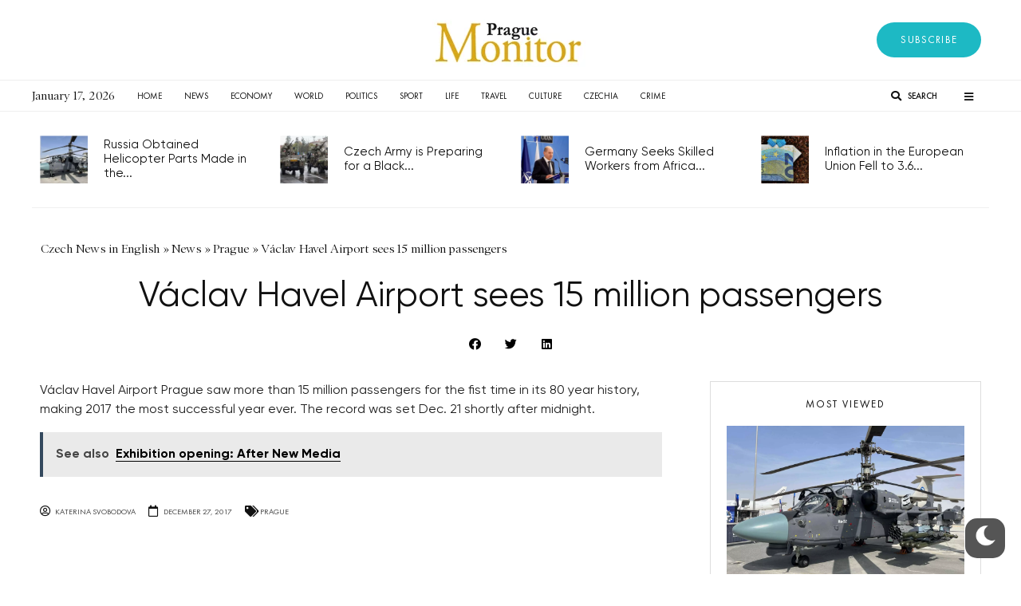

--- FILE ---
content_type: text/html; charset=UTF-8
request_url: https://praguemonitor.com/news/prague/27/12/2017/2017-12-27-vaclav-havel-airport-sees-15-million-passengers/
body_size: 35969
content:
<!DOCTYPE html>
<html lang="en-US" prefix="og: https://ogp.me/ns#">
<head>
	<meta charset="UTF-8">
	<meta name="viewport" content="width=device-width, initial-scale=1.0, viewport-fit=cover" />		
<!-- Search Engine Optimization by Rank Math - https://s.rankmath.com/home -->
<title>Václav Havel Airport Sees 15 Million Passengers - Prague Monitor</title>
<meta name="description" content="Václav Havel Airport Prague saw more than 15 million passengers for the fist time in its 80 year history, making 2017 the most successful year ever. The"/>
<meta name="robots" content="follow, index, max-snippet:-1, max-video-preview:-1, max-image-preview:large"/>
<link rel="canonical" href="https://praguemonitor.com/news/prague/27/12/2017/2017-12-27-vaclav-havel-airport-sees-15-million-passengers/" />
<meta property="og:locale" content="en_US" />
<meta property="og:type" content="article" />
<meta property="og:title" content="Václav Havel Airport Sees 15 Million Passengers - Prague Monitor" />
<meta property="og:description" content="Václav Havel Airport Prague saw more than 15 million passengers for the fist time in its 80 year history, making 2017 the most successful year ever. The" />
<meta property="og:url" content="https://praguemonitor.com/news/prague/27/12/2017/2017-12-27-vaclav-havel-airport-sees-15-million-passengers/" />
<meta property="og:site_name" content="Prague Monitor" />
<meta property="article:tag" content="Prague TV" />
<meta property="article:section" content="Prague" />
<meta property="og:updated_time" content="2017-12-27T06:43:27+00:00" />
<meta property="article:published_time" content="2017-12-27T05:35:19+00:00" />
<meta property="article:modified_time" content="2017-12-27T06:43:27+00:00" />
<meta name="twitter:card" content="summary_large_image" />
<meta name="twitter:title" content="Václav Havel Airport Sees 15 Million Passengers - Prague Monitor" />
<meta name="twitter:description" content="Václav Havel Airport Prague saw more than 15 million passengers for the fist time in its 80 year history, making 2017 the most successful year ever. The" />
<script type="application/ld+json" class="rank-math-schema">{"@context":"https://schema.org","@graph":[{"@type":["Person","Organization"],"@id":"https://praguemonitor.com/#person","name":"Prague Monitor","logo":{"@type":"ImageObject","@id":"https://praguemonitor.com/#logo","url":"https://praguemonitor.com/wp-content/uploads/2023/06/pm-logo.png","contentUrl":"https://praguemonitor.com/wp-content/uploads/2023/06/pm-logo.png","caption":"Prague Monitor","inLanguage":"en-US"},"image":{"@type":"ImageObject","@id":"https://praguemonitor.com/#logo","url":"https://praguemonitor.com/wp-content/uploads/2023/06/pm-logo.png","contentUrl":"https://praguemonitor.com/wp-content/uploads/2023/06/pm-logo.png","caption":"Prague Monitor","inLanguage":"en-US"}},{"@type":"WebSite","@id":"https://praguemonitor.com/#website","url":"https://praguemonitor.com","name":"Prague Monitor","publisher":{"@id":"https://praguemonitor.com/#person"},"inLanguage":"en-US"},{"@type":"BreadcrumbList","@id":"https://praguemonitor.com/news/prague/27/12/2017/2017-12-27-vaclav-havel-airport-sees-15-million-passengers/#breadcrumb","itemListElement":[{"@type":"ListItem","position":"1","item":{"@id":"https://praguemonitor.com","name":"Home"}},{"@type":"ListItem","position":"2","item":{"@id":"https://praguemonitor.com/category/news/prague/","name":"Prague"}},{"@type":"ListItem","position":"3","item":{"@id":"https://praguemonitor.com/news/prague/27/12/2017/2017-12-27-vaclav-havel-airport-sees-15-million-passengers/","name":"V\u00e1clav Havel Airport sees 15 million passengers"}}]},{"@type":"WebPage","@id":"https://praguemonitor.com/news/prague/27/12/2017/2017-12-27-vaclav-havel-airport-sees-15-million-passengers/#webpage","url":"https://praguemonitor.com/news/prague/27/12/2017/2017-12-27-vaclav-havel-airport-sees-15-million-passengers/","name":"V\u00e1clav Havel Airport Sees 15 Million Passengers - Prague Monitor","datePublished":"2017-12-27T05:35:19+00:00","dateModified":"2017-12-27T06:43:27+00:00","isPartOf":{"@id":"https://praguemonitor.com/#website"},"inLanguage":"en-US","breadcrumb":{"@id":"https://praguemonitor.com/news/prague/27/12/2017/2017-12-27-vaclav-havel-airport-sees-15-million-passengers/#breadcrumb"}},{"@type":"Person","@id":"https://praguemonitor.com/author/katerina-svobodova/","name":"Katerina Svobodova","url":"https://praguemonitor.com/author/katerina-svobodova/","image":{"@type":"ImageObject","@id":"https://secure.gravatar.com/avatar/37945159fd35de217b1a36f824b9d9c5?s=96&amp;d=mm&amp;r=g","url":"https://secure.gravatar.com/avatar/37945159fd35de217b1a36f824b9d9c5?s=96&amp;d=mm&amp;r=g","caption":"Katerina Svobodova","inLanguage":"en-US"}},{"@type":"NewsArticle","headline":"V\u00e1clav Havel Airport Sees 15 Million Passengers - Prague Monitor","datePublished":"2017-12-27T05:35:19+00:00","dateModified":"2017-12-27T06:43:27+00:00","articleSection":"Prague","author":{"@id":"https://praguemonitor.com/author/katerina-svobodova/","name":"Katerina Svobodova"},"publisher":{"@id":"https://praguemonitor.com/#person"},"description":"V\u00e1clav Havel Airport Prague saw more than 15 million passengers for the fist time in its 80 year history, making 2017 the most successful year ever. The","name":"V\u00e1clav Havel Airport Sees 15 Million Passengers - Prague Monitor","@id":"https://praguemonitor.com/news/prague/27/12/2017/2017-12-27-vaclav-havel-airport-sees-15-million-passengers/#richSnippet","isPartOf":{"@id":"https://praguemonitor.com/news/prague/27/12/2017/2017-12-27-vaclav-havel-airport-sees-15-million-passengers/#webpage"},"inLanguage":"en-US","mainEntityOfPage":{"@id":"https://praguemonitor.com/news/prague/27/12/2017/2017-12-27-vaclav-havel-airport-sees-15-million-passengers/#webpage"}}]}</script>
<!-- /Rank Math WordPress SEO plugin -->

<link rel='dns-prefetch' href='//fonts.googleapis.com' />
<link rel="alternate" type="application/rss+xml" title="Prague Monitor &raquo; Feed" href="https://praguemonitor.com/feed/" />
<link rel="alternate" type="application/rss+xml" title="Prague Monitor &raquo; Comments Feed" href="https://praguemonitor.com/comments/feed/" />
<link rel="alternate" type="application/rss+xml" title="Prague Monitor &raquo; Václav Havel Airport sees 15 million passengers Comments Feed" href="https://praguemonitor.com/news/prague/27/12/2017/2017-12-27-vaclav-havel-airport-sees-15-million-passengers/feed/" />
<style type="text/css">
img.wp-smiley,
img.emoji {
	display: inline !important;
	border: none !important;
	box-shadow: none !important;
	height: 1em !important;
	width: 1em !important;
	margin: 0 0.07em !important;
	vertical-align: -0.1em !important;
	background: none !important;
	padding: 0 !important;
}
</style>
	<link rel='stylesheet' id='wp-dark-mode-frontend-css' href='https://praguemonitor.com/wp-content/plugins/wp-dark-mode/assets/css/frontend.min.css?ver=4.0.8' type='text/css' media='all' />
<style id='wp-dark-mode-frontend-inline-css' type='text/css'>
body{--wp-dark-mode-scale: 1;}
</style>
<link rel='stylesheet' id='wp-block-library-css' href='https://praguemonitor.com/wp-includes/css/dist/block-library/style.min.css?ver=b89896cd183a7da33f91d80b64bbfe51' type='text/css' media='all' />
<link rel='stylesheet' id='classic-theme-styles-css' href='https://praguemonitor.com/wp-includes/css/classic-themes.min.css?ver=b89896cd183a7da33f91d80b64bbfe51' type='text/css' media='all' />
<style id='global-styles-inline-css' type='text/css'>
body{--wp--preset--color--black: #000000;--wp--preset--color--cyan-bluish-gray: #abb8c3;--wp--preset--color--white: #ffffff;--wp--preset--color--pale-pink: #f78da7;--wp--preset--color--vivid-red: #cf2e2e;--wp--preset--color--luminous-vivid-orange: #ff6900;--wp--preset--color--luminous-vivid-amber: #fcb900;--wp--preset--color--light-green-cyan: #7bdcb5;--wp--preset--color--vivid-green-cyan: #00d084;--wp--preset--color--pale-cyan-blue: #8ed1fc;--wp--preset--color--vivid-cyan-blue: #0693e3;--wp--preset--color--vivid-purple: #9b51e0;--wp--preset--gradient--vivid-cyan-blue-to-vivid-purple: linear-gradient(135deg,rgba(6,147,227,1) 0%,rgb(155,81,224) 100%);--wp--preset--gradient--light-green-cyan-to-vivid-green-cyan: linear-gradient(135deg,rgb(122,220,180) 0%,rgb(0,208,130) 100%);--wp--preset--gradient--luminous-vivid-amber-to-luminous-vivid-orange: linear-gradient(135deg,rgba(252,185,0,1) 0%,rgba(255,105,0,1) 100%);--wp--preset--gradient--luminous-vivid-orange-to-vivid-red: linear-gradient(135deg,rgba(255,105,0,1) 0%,rgb(207,46,46) 100%);--wp--preset--gradient--very-light-gray-to-cyan-bluish-gray: linear-gradient(135deg,rgb(238,238,238) 0%,rgb(169,184,195) 100%);--wp--preset--gradient--cool-to-warm-spectrum: linear-gradient(135deg,rgb(74,234,220) 0%,rgb(151,120,209) 20%,rgb(207,42,186) 40%,rgb(238,44,130) 60%,rgb(251,105,98) 80%,rgb(254,248,76) 100%);--wp--preset--gradient--blush-light-purple: linear-gradient(135deg,rgb(255,206,236) 0%,rgb(152,150,240) 100%);--wp--preset--gradient--blush-bordeaux: linear-gradient(135deg,rgb(254,205,165) 0%,rgb(254,45,45) 50%,rgb(107,0,62) 100%);--wp--preset--gradient--luminous-dusk: linear-gradient(135deg,rgb(255,203,112) 0%,rgb(199,81,192) 50%,rgb(65,88,208) 100%);--wp--preset--gradient--pale-ocean: linear-gradient(135deg,rgb(255,245,203) 0%,rgb(182,227,212) 50%,rgb(51,167,181) 100%);--wp--preset--gradient--electric-grass: linear-gradient(135deg,rgb(202,248,128) 0%,rgb(113,206,126) 100%);--wp--preset--gradient--midnight: linear-gradient(135deg,rgb(2,3,129) 0%,rgb(40,116,252) 100%);--wp--preset--duotone--dark-grayscale: url('#wp-duotone-dark-grayscale');--wp--preset--duotone--grayscale: url('#wp-duotone-grayscale');--wp--preset--duotone--purple-yellow: url('#wp-duotone-purple-yellow');--wp--preset--duotone--blue-red: url('#wp-duotone-blue-red');--wp--preset--duotone--midnight: url('#wp-duotone-midnight');--wp--preset--duotone--magenta-yellow: url('#wp-duotone-magenta-yellow');--wp--preset--duotone--purple-green: url('#wp-duotone-purple-green');--wp--preset--duotone--blue-orange: url('#wp-duotone-blue-orange');--wp--preset--font-size--small: 13px;--wp--preset--font-size--medium: 20px;--wp--preset--font-size--large: 36px;--wp--preset--font-size--x-large: 42px;--wp--preset--spacing--20: 0.44rem;--wp--preset--spacing--30: 0.67rem;--wp--preset--spacing--40: 1rem;--wp--preset--spacing--50: 1.5rem;--wp--preset--spacing--60: 2.25rem;--wp--preset--spacing--70: 3.38rem;--wp--preset--spacing--80: 5.06rem;--wp--preset--shadow--natural: 6px 6px 9px rgba(0, 0, 0, 0.2);--wp--preset--shadow--deep: 12px 12px 50px rgba(0, 0, 0, 0.4);--wp--preset--shadow--sharp: 6px 6px 0px rgba(0, 0, 0, 0.2);--wp--preset--shadow--outlined: 6px 6px 0px -3px rgba(255, 255, 255, 1), 6px 6px rgba(0, 0, 0, 1);--wp--preset--shadow--crisp: 6px 6px 0px rgba(0, 0, 0, 1);}:where(.is-layout-flex){gap: 0.5em;}body .is-layout-flow > .alignleft{float: left;margin-inline-start: 0;margin-inline-end: 2em;}body .is-layout-flow > .alignright{float: right;margin-inline-start: 2em;margin-inline-end: 0;}body .is-layout-flow > .aligncenter{margin-left: auto !important;margin-right: auto !important;}body .is-layout-constrained > .alignleft{float: left;margin-inline-start: 0;margin-inline-end: 2em;}body .is-layout-constrained > .alignright{float: right;margin-inline-start: 2em;margin-inline-end: 0;}body .is-layout-constrained > .aligncenter{margin-left: auto !important;margin-right: auto !important;}body .is-layout-constrained > :where(:not(.alignleft):not(.alignright):not(.alignfull)){max-width: var(--wp--style--global--content-size);margin-left: auto !important;margin-right: auto !important;}body .is-layout-constrained > .alignwide{max-width: var(--wp--style--global--wide-size);}body .is-layout-flex{display: flex;}body .is-layout-flex{flex-wrap: wrap;align-items: center;}body .is-layout-flex > *{margin: 0;}:where(.wp-block-columns.is-layout-flex){gap: 2em;}.has-black-color{color: var(--wp--preset--color--black) !important;}.has-cyan-bluish-gray-color{color: var(--wp--preset--color--cyan-bluish-gray) !important;}.has-white-color{color: var(--wp--preset--color--white) !important;}.has-pale-pink-color{color: var(--wp--preset--color--pale-pink) !important;}.has-vivid-red-color{color: var(--wp--preset--color--vivid-red) !important;}.has-luminous-vivid-orange-color{color: var(--wp--preset--color--luminous-vivid-orange) !important;}.has-luminous-vivid-amber-color{color: var(--wp--preset--color--luminous-vivid-amber) !important;}.has-light-green-cyan-color{color: var(--wp--preset--color--light-green-cyan) !important;}.has-vivid-green-cyan-color{color: var(--wp--preset--color--vivid-green-cyan) !important;}.has-pale-cyan-blue-color{color: var(--wp--preset--color--pale-cyan-blue) !important;}.has-vivid-cyan-blue-color{color: var(--wp--preset--color--vivid-cyan-blue) !important;}.has-vivid-purple-color{color: var(--wp--preset--color--vivid-purple) !important;}.has-black-background-color{background-color: var(--wp--preset--color--black) !important;}.has-cyan-bluish-gray-background-color{background-color: var(--wp--preset--color--cyan-bluish-gray) !important;}.has-white-background-color{background-color: var(--wp--preset--color--white) !important;}.has-pale-pink-background-color{background-color: var(--wp--preset--color--pale-pink) !important;}.has-vivid-red-background-color{background-color: var(--wp--preset--color--vivid-red) !important;}.has-luminous-vivid-orange-background-color{background-color: var(--wp--preset--color--luminous-vivid-orange) !important;}.has-luminous-vivid-amber-background-color{background-color: var(--wp--preset--color--luminous-vivid-amber) !important;}.has-light-green-cyan-background-color{background-color: var(--wp--preset--color--light-green-cyan) !important;}.has-vivid-green-cyan-background-color{background-color: var(--wp--preset--color--vivid-green-cyan) !important;}.has-pale-cyan-blue-background-color{background-color: var(--wp--preset--color--pale-cyan-blue) !important;}.has-vivid-cyan-blue-background-color{background-color: var(--wp--preset--color--vivid-cyan-blue) !important;}.has-vivid-purple-background-color{background-color: var(--wp--preset--color--vivid-purple) !important;}.has-black-border-color{border-color: var(--wp--preset--color--black) !important;}.has-cyan-bluish-gray-border-color{border-color: var(--wp--preset--color--cyan-bluish-gray) !important;}.has-white-border-color{border-color: var(--wp--preset--color--white) !important;}.has-pale-pink-border-color{border-color: var(--wp--preset--color--pale-pink) !important;}.has-vivid-red-border-color{border-color: var(--wp--preset--color--vivid-red) !important;}.has-luminous-vivid-orange-border-color{border-color: var(--wp--preset--color--luminous-vivid-orange) !important;}.has-luminous-vivid-amber-border-color{border-color: var(--wp--preset--color--luminous-vivid-amber) !important;}.has-light-green-cyan-border-color{border-color: var(--wp--preset--color--light-green-cyan) !important;}.has-vivid-green-cyan-border-color{border-color: var(--wp--preset--color--vivid-green-cyan) !important;}.has-pale-cyan-blue-border-color{border-color: var(--wp--preset--color--pale-cyan-blue) !important;}.has-vivid-cyan-blue-border-color{border-color: var(--wp--preset--color--vivid-cyan-blue) !important;}.has-vivid-purple-border-color{border-color: var(--wp--preset--color--vivid-purple) !important;}.has-vivid-cyan-blue-to-vivid-purple-gradient-background{background: var(--wp--preset--gradient--vivid-cyan-blue-to-vivid-purple) !important;}.has-light-green-cyan-to-vivid-green-cyan-gradient-background{background: var(--wp--preset--gradient--light-green-cyan-to-vivid-green-cyan) !important;}.has-luminous-vivid-amber-to-luminous-vivid-orange-gradient-background{background: var(--wp--preset--gradient--luminous-vivid-amber-to-luminous-vivid-orange) !important;}.has-luminous-vivid-orange-to-vivid-red-gradient-background{background: var(--wp--preset--gradient--luminous-vivid-orange-to-vivid-red) !important;}.has-very-light-gray-to-cyan-bluish-gray-gradient-background{background: var(--wp--preset--gradient--very-light-gray-to-cyan-bluish-gray) !important;}.has-cool-to-warm-spectrum-gradient-background{background: var(--wp--preset--gradient--cool-to-warm-spectrum) !important;}.has-blush-light-purple-gradient-background{background: var(--wp--preset--gradient--blush-light-purple) !important;}.has-blush-bordeaux-gradient-background{background: var(--wp--preset--gradient--blush-bordeaux) !important;}.has-luminous-dusk-gradient-background{background: var(--wp--preset--gradient--luminous-dusk) !important;}.has-pale-ocean-gradient-background{background: var(--wp--preset--gradient--pale-ocean) !important;}.has-electric-grass-gradient-background{background: var(--wp--preset--gradient--electric-grass) !important;}.has-midnight-gradient-background{background: var(--wp--preset--gradient--midnight) !important;}.has-small-font-size{font-size: var(--wp--preset--font-size--small) !important;}.has-medium-font-size{font-size: var(--wp--preset--font-size--medium) !important;}.has-large-font-size{font-size: var(--wp--preset--font-size--large) !important;}.has-x-large-font-size{font-size: var(--wp--preset--font-size--x-large) !important;}
.wp-block-navigation a:where(:not(.wp-element-button)){color: inherit;}
:where(.wp-block-columns.is-layout-flex){gap: 2em;}
.wp-block-pullquote{font-size: 1.5em;line-height: 1.6;}
</style>
<link rel='stylesheet' id='spacexchimp_p008-font-awesome-css-frontend-css' href='https://praguemonitor.com/wp-content/plugins/simple-scroll-to-top-button/inc/lib/font-awesome/css/font-awesome.css?ver=4.46' type='text/css' media='screen' />
<link rel='stylesheet' id='spacexchimp_p008-frontend-css-css' href='https://praguemonitor.com/wp-content/plugins/simple-scroll-to-top-button/inc/css/frontend.css?ver=4.46' type='text/css' media='all' />
<style id='spacexchimp_p008-frontend-css-inline-css' type='text/css'>

                    #ssttbutton {
                        font-size: 24px;
                    }
                    .ssttbutton-background {
                        color: #ffffff;
                    }
                    .ssttbutton-symbol {
                        color: #1db9c4;
                    }
                  
</style>
<link rel='stylesheet' id='noptin_front-css' href='https://praguemonitor.com/wp-content/plugins/newsletter-optin-box/includes/assets/css/frontend.css?ver=1678711352' type='text/css' media='all' />
<link rel='stylesheet' id='zeen-style-css' href='https://praguemonitor.com/wp-content/themes/zeen/assets/css/style.css?ver=4.2.4' type='text/css' media='all' />
<style id='zeen-style-inline-css' type='text/css'>
.content-bg, .block-skin-5:not(.skin-inner), .block-skin-5.skin-inner > .tipi-row-inner-style, .article-layout-skin-1.title-cut-bl .hero-wrap .meta:before, .article-layout-skin-1.title-cut-bc .hero-wrap .meta:before, .article-layout-skin-1.title-cut-bl .hero-wrap .share-it:before, .article-layout-skin-1.title-cut-bc .hero-wrap .share-it:before, .standard-archive .page-header, .skin-dark .flickity-viewport, .zeen__var__options label { background: #ffffff;}a.zeen-pin-it{position: absolute}.background.mask {background-color: transparent}.side-author__wrap .mask a {display:inline-block;height:70px}.timed-pup,.modal-wrap {position:fixed;visibility:hidden}.to-top__fixed .to-top a{background-color:#000000; color: #fff}.site-inner { background-color: #fff; }.splitter svg g { fill: #fff; }.inline-post .block article .title { font-size: 20px;}.fontfam-1 { font-family: 'Scope One',serif!important;}input,input[type="number"],.body-f1, .quotes-f1 blockquote, .quotes-f1 q, .by-f1 .byline, .sub-f1 .subtitle, .wh-f1 .widget-title, .headings-f1 h1, .headings-f1 h2, .headings-f1 h3, .headings-f1 h4, .headings-f1 h5, .headings-f1 h6, .font-1, div.jvectormap-tip {font-family:'Scope One',serif;font-weight: 400;font-style: normal;}.fontfam-2 { font-family:'Lato',sans-serif!important; }input[type=submit], button, .tipi-button,.button,.wpcf7-submit,.button__back__home,.body-f2, .quotes-f2 blockquote, .quotes-f2 q, .by-f2 .byline, .sub-f2 .subtitle, .wh-f2 .widget-title, .headings-f2 h1, .headings-f2 h2, .headings-f2 h3, .headings-f2 h4, .headings-f2 h5, .headings-f2 h6, .font-2 {font-family:'Lato',sans-serif;font-weight: 400;font-style: normal;}.fontfam-3 { font-family:'Lato',sans-serif!important;}.body-f3, .quotes-f3 blockquote, .quotes-f3 q, .by-f3 .byline, .sub-f3 .subtitle, .wh-f3 .widget-title, .headings-f3 h1, .headings-f3 h2, .headings-f3 h3, .headings-f3 h4, .headings-f3 h5, .headings-f3 h6, .font-3 {font-family:'Lato',sans-serif;font-style: normal;font-weight: 400;}.tipi-row, .tipi-builder-on .contents-wrap > p { max-width: 1230px ; }.slider-columns--3 article { width: 360px }.slider-columns--2 article { width: 555px }.slider-columns--4 article { width: 262.5px }.single .site-content .tipi-row { max-width: 1230px ; }.single-product .site-content .tipi-row { max-width: 1230px ; }.date--secondary { color: #f8d92f; }.date--main { color: #f8d92f; }.tipi-button-cta-header{ font-size:12px;}.tipi-button-cta-wrap-header{ color: #fff;}.tipi-button-cta-header { background: #7676ff; }.tipi-button-cta-header:hover { background: #111; }.global-accent-border { border-color: #f7d40e; }.trending-accent-border { border-color: #f7d40e; }.trending-accent-bg { border-color: #f7d40e; }.wpcf7-submit, .tipi-button.block-loader { background: #18181e; }.wpcf7-submit:hover, .tipi-button.block-loader:hover { background: #111; }.tipi-button.block-loader { color: #fff!important; }.wpcf7-submit { background: #18181e; }.wpcf7-submit:hover { background: #111; }.global-accent-bg, .icon-base-2:hover .icon-bg, #progress { background-color: #f7d40e; }.global-accent-text, .mm-submenu-2 .mm-51 .menu-wrap > .sub-menu > li > a { color: #f7d40e; }body { color:#444;}.excerpt { color:#444;}.mode--alt--b .excerpt, .block-skin-2 .excerpt, .block-skin-2 .preview-classic .custom-button__fill-2 { color:#888!important;}.read-more-wrap { color:#767676;}.logo-fallback a { color:#000!important;}.site-mob-header .logo-fallback a { color:#000!important;}blockquote:not(.comment-excerpt) { color:#111;}.mode--alt--b blockquote:not(.comment-excerpt), .mode--alt--b .block-skin-0.block-wrap-quote .block-wrap-quote blockquote:not(.comment-excerpt), .mode--alt--b .block-skin-0.block-wrap-quote .block-wrap-quote blockquote:not(.comment-excerpt) span { color:#fff!important;}.byline, .byline a { color:#888;}.mode--alt--b .block-wrap-classic .byline, .mode--alt--b .block-wrap-classic .byline a, .mode--alt--b .block-wrap-thumbnail .byline, .mode--alt--b .block-wrap-thumbnail .byline a, .block-skin-2 .byline a, .block-skin-2 .byline { color:#888;}.preview-classic .meta .title, .preview-thumbnail .meta .title,.preview-56 .meta .title{ color:#111;}h1, h2, h3, h4, h5, h6, .block-title { color:#111;}.sidebar-widget  .widget-title { color:#111!important;}.link-color-wrap a, .woocommerce-Tabs-panel--description a { color: #333; }.mode--alt--b .link-color-wrap a, .mode--alt--b .woocommerce-Tabs-panel--description a { color: #888; }.copyright, .site-footer .bg-area-inner .copyright a { color: #8e8e8e; }.link-color-wrap a:hover { color: #000; }.mode--alt--b .link-color-wrap a:hover { color: #555; }body{line-height:1.66}input[type=submit], button, .tipi-button,.button,.wpcf7-submit,.button__back__home{letter-spacing:0.03em}.sub-menu a:not(.tipi-button){letter-spacing:0.1em}.widget-title{letter-spacing:0.15em}html, body{font-size:15px}.byline{font-size:12px}input[type=submit], button, .tipi-button,.button,.wpcf7-submit,.button__back__home{font-size:11px}.excerpt{font-size:15px}.logo-fallback, .secondary-wrap .logo-fallback a{font-size:22px}.logo span{font-size:12px}.breadcrumbs{font-size:10px}.hero-meta.tipi-s-typo .title{font-size:20px}.hero-meta.tipi-s-typo .subtitle{font-size:15px}.hero-meta.tipi-m-typo .title{font-size:20px}.hero-meta.tipi-m-typo .subtitle{font-size:15px}.hero-meta.tipi-xl-typo .title{font-size:20px}.hero-meta.tipi-xl-typo .subtitle{font-size:15px}.block-html-content h1, .single-content .entry-content h1{font-size:20px}.block-html-content h2, .single-content .entry-content h2{font-size:20px}.block-html-content h3, .single-content .entry-content h3{font-size:20px}.block-html-content h4, .single-content .entry-content h4{font-size:20px}.block-html-content h5, .single-content .entry-content h5{font-size:18px}.footer-block-links{font-size:8px}blockquote, q{font-size:20px}.site-footer .copyright{font-size:12px}.footer-navigation{font-size:12px}.site-footer .menu-icons{font-size:12px}.block-title, .page-title{font-size:24px}.block-subtitle{font-size:18px}.block-col-self .preview-2 .title{font-size:22px}.block-wrap-classic .tipi-m-typo .title-wrap .title{font-size:22px}.tipi-s-typo .title, .ppl-s-3 .tipi-s-typo .title, .zeen-col--wide .ppl-s-3 .tipi-s-typo .title, .preview-1 .title, .preview-21:not(.tipi-xs-typo) .title{font-size:22px}.tipi-xs-typo .title, .tipi-basket-wrap .basket-item .title{font-size:15px}.meta .read-more-wrap{font-size:11px}.widget-title{font-size:12px}.split-1:not(.preview-thumbnail) .mask{-webkit-flex: 0 0 calc( 34% - 15px);
					-ms-flex: 0 0 calc( 34% - 15px);
					flex: 0 0 calc( 34% - 15px);
					width: calc( 34% - 15px);}.preview-thumbnail .mask{-webkit-flex: 0 0 65px;
					-ms-flex: 0 0 65px;
					flex: 0 0 65px;
					width: 65px;}.footer-lower-area{padding-top:40px}.footer-lower-area{padding-bottom:40px}.footer-upper-area{padding-bottom:40px}.footer-upper-area{padding-top:40px}.footer-widget-wrap{padding-bottom:40px}.footer-widget-wrap{padding-top:40px}.tipi-button-cta-header{font-size:12px}.tipi-button.block-loader, .wpcf7-submit, .mc4wp-form-fields button { font-weight: 700;}.main-navigation .horizontal-menu, .main-navigation .menu-item, .main-navigation .menu-icon .menu-icon--text,  .main-navigation .tipi-i-search span { font-weight: 700;}.secondary-wrap .menu-secondary li, .secondary-wrap .menu-item, .secondary-wrap .menu-icon .menu-icon--text {font-weight: 700;}.footer-lower-area, .footer-lower-area .menu-item, .footer-lower-area .menu-icon span {font-weight: 700;}.widget-title {font-weight: 700!important;}input[type=submit], button, .tipi-button,.button,.wpcf7-submit,.button__back__home{ text-transform: uppercase; }.entry-title{ text-transform: none; }.logo-fallback{ text-transform: none; }.block-wrap-slider .title-wrap .title{ text-transform: none; }.block-wrap-grid .title-wrap .title, .tile-design-4 .meta .title-wrap .title{ text-transform: none; }.block-wrap-classic .title-wrap .title{ text-transform: none; }.block-title{ text-transform: none; }.meta .excerpt .read-more{ text-transform: uppercase; }.preview-grid .read-more{ text-transform: uppercase; }.block-subtitle{ text-transform: none; }.byline{ text-transform: none; }.widget-title{ text-transform: none; }.main-navigation .menu-item, .main-navigation .menu-icon .menu-icon--text{ text-transform: uppercase; }.secondary-navigation, .secondary-wrap .menu-icon .menu-icon--text{ text-transform: uppercase; }.footer-lower-area .menu-item, .footer-lower-area .menu-icon span{ text-transform: uppercase; }.sub-menu a:not(.tipi-button){ text-transform: none; }.site-mob-header .menu-item, .site-mob-header .menu-icon span{ text-transform: uppercase; }.single-content .entry-content h1, .single-content .entry-content h2, .single-content .entry-content h3, .single-content .entry-content h4, .single-content .entry-content h5, .single-content .entry-content h6, .meta__full h1, .meta__full h2, .meta__full h3, .meta__full h4, .meta__full h5, .bbp__thread__title{ text-transform: none; }.mm-submenu-2 .mm-11 .menu-wrap > *, .mm-submenu-2 .mm-31 .menu-wrap > *, .mm-submenu-2 .mm-21 .menu-wrap > *, .mm-submenu-2 .mm-51 .menu-wrap > *  { border-top: 3px solid transparent; }.separation-border { margin-bottom: 30px; }.load-more-wrap-1 { padding-top: 30px; }.block-wrap-classic .inf-spacer + .block:not(.block-62) { margin-top: 30px; }.block-title-wrap-style .block-title:after, .block-title-wrap-style .block-title:before { border-top: 1px #eee solid;}.separation-border-v { background: #eee;}.separation-border-v { height: calc( 100% -  30px - 1px); }@media only screen and (max-width: 480px) {.separation-border { margin-bottom: 30px;}}.sidebar-wrap .sidebar { padding-right: 30px; padding-left: 30px; padding-top:0px; padding-bottom:0px; }.sidebar-left .sidebar-wrap .sidebar { padding-right: 30px; padding-left: 30px; }@media only screen and (min-width: 481px) {}@media only screen and (max-width: 767px) {.mobile__design--side .mask {
		width: calc( 34% - 15px);
	}}@media only screen and (min-width: 768px) {input[type=submit], button, .tipi-button,.button,.wpcf7-submit,.button__back__home{letter-spacing:0.09em}.hero-meta.tipi-s-typo .title{font-size:30px}.hero-meta.tipi-s-typo .subtitle{font-size:18px}.hero-meta.tipi-m-typo .title{font-size:30px}.hero-meta.tipi-m-typo .subtitle{font-size:18px}.hero-meta.tipi-xl-typo .title{font-size:30px}.hero-meta.tipi-xl-typo .subtitle{font-size:18px}.block-html-content h1, .single-content .entry-content h1{font-size:30px}.block-html-content h2, .single-content .entry-content h2{font-size:30px}.block-html-content h3, .single-content .entry-content h3{font-size:24px}.block-html-content h4, .single-content .entry-content h4{font-size:24px}blockquote, q{font-size:25px}.main-navigation, .main-navigation .menu-icon--text{font-size:12px}.sub-menu a:not(.tipi-button){font-size:12px}.main-navigation .menu-icon, .main-navigation .trending-icon-solo{font-size:12px}.secondary-wrap-v .standard-drop>a,.secondary-wrap, .secondary-wrap a, .secondary-wrap .menu-icon--text{font-size:11px}.secondary-wrap .menu-icon, .secondary-wrap .menu-icon a, .secondary-wrap .trending-icon-solo{font-size:13px}.layout-side-info .details{width:130px;float:left}.title-contrast .hero-wrap { height: calc( 100vh - 160px ); }.block-col-self .block-71 .tipi-s-typo .title { font-size: 18px; }.zeen-col--narrow .block-wrap-classic .tipi-m-typo .title-wrap .title { font-size: 18px; }.mode--alt--b .footer-widget-area:not(.footer-widget-area-1) + .footer-lower-area { border-top:1px #333333 solid ; }.footer-widget-wrap { border-right:1px #333333 solid ; }.footer-widget-wrap .widget_search form, .footer-widget-wrap select { border-color:#333333; }.footer-widget-wrap .zeen-widget { border-bottom:1px #333333 solid ; }.footer-widget-wrap .zeen-widget .preview-thumbnail { border-bottom-color: #333333;}.secondary-wrap .menu-padding, .secondary-wrap .ul-padding > li > a {
			padding-top: 10px;
			padding-bottom: 10px;
		}}@media only screen and (min-width: 1240px) {.hero-l .single-content {padding-top: 45px}.align-fs .contents-wrap .video-wrap, .align-fs-center .aligncenter.size-full, .align-fs-center .wp-caption.aligncenter .size-full, .align-fs-center .tiled-gallery, .align-fs .alignwide { width: 1170px; }.align-fs .contents-wrap .video-wrap { height: 658px; }.has-bg .align-fs .contents-wrap .video-wrap, .has-bg .align-fs .alignwide, .has-bg .align-fs-center .aligncenter.size-full, .has-bg .align-fs-center .wp-caption.aligncenter .size-full, .has-bg .align-fs-center .tiled-gallery { width: 1230px; }.has-bg .align-fs .contents-wrap .video-wrap { height: 691px; }body{line-height:1.5}html, body{font-size:16px}.logo-fallback, .secondary-wrap .logo-fallback a{font-size:30px}.hero-meta.tipi-s-typo .title{font-size:36px}.hero-meta.tipi-m-typo .title{font-size:44px}.hero-meta.tipi-xl-typo .title{font-size:50px}.block-html-content h1, .single-content .entry-content h1{font-size:44px}.block-html-content h2, .single-content .entry-content h2{font-size:40px}.block-html-content h3, .single-content .entry-content h3{font-size:30px}.block-html-content h4, .single-content .entry-content h4{font-size:20px}.block-title, .page-title{font-size:40px}.block-subtitle{font-size:20px}.block-col-self .preview-2 .title{font-size:36px}.block-wrap-classic .tipi-m-typo .title-wrap .title{font-size:30px}.tipi-s-typo .title, .ppl-s-3 .tipi-s-typo .title, .zeen-col--wide .ppl-s-3 .tipi-s-typo .title, .preview-1 .title, .preview-21:not(.tipi-xs-typo) .title{font-size:24px}.split-1:not(.preview-thumbnail) .mask{-webkit-flex: 0 0 calc( 50% - 15px);
					-ms-flex: 0 0 calc( 50% - 15px);
					flex: 0 0 calc( 50% - 15px);
					width: calc( 50% - 15px);}.footer-lower-area{padding-top:90px}.footer-lower-area{padding-bottom:90px}.footer-upper-area{padding-bottom:50px}.footer-upper-area{padding-top:50px}.footer-widget-wrap{padding-bottom:50px}.footer-widget-wrap{padding-top:50px}}.main-menu-bar-color-1 .current-menu-item > a, .main-menu-bar-color-1 .menu-main-menu > .dropper.active:not(.current-menu-item) > a { background-color: #111;}.site-header a { color: #111; }.site-skin-3.content-subscribe, .site-skin-3.content-subscribe .subtitle, .site-skin-3.content-subscribe input, .site-skin-3.content-subscribe h2 { color: #fff; } .site-skin-3.content-subscribe input[type="email"] { border-color: #fff; }.footer-widget-wrap .widget_search form { border-color:#333; }.sidebar-wrap .sidebar { border:1px #ddd solid ; }.content-area .zeen-widget { border: 0 #ddd solid ; border-width: 0 0 1px 0; }.content-area .zeen-widget { padding:30px 0px 30px; }.grid-image-1 .mask-overlay { background-color: #1a1d1e ; }.with-fi.preview-grid,.with-fi.preview-grid .byline,.with-fi.preview-grid .subtitle, .with-fi.preview-grid a { color: #fff; }.preview-grid .mask-overlay { opacity: 0.2 ; }@media (pointer: fine) {.preview-grid:hover .mask-overlay { opacity: 0.6 ; }}.slider-image-1 .mask-overlay { background-color: #1a1d1e ; }.with-fi.preview-slider-overlay,.with-fi.preview-slider-overlay .byline,.with-fi.preview-slider-overlay .subtitle, .with-fi.preview-slider-overlay a { color: #fff; }.preview-slider-overlay .mask-overlay { opacity: 0.2 ; }@media (pointer: fine) {.preview-slider-overlay:hover .mask-overlay { opacity: 0.6 ; }}.site-footer .footer-widget-bg-area, .site-footer .footer-widget-bg-area .woo-product-rating span, .site-footer .footer-widget-bg-area .stack-design-3 .meta { background-color: #272727; }.site-footer .footer-widget-bg-area .background { background-image: none; opacity: 1; }.site-footer .footer-widget-bg-area .block-skin-0 .tipi-arrow { color:#dddede; border-color:#dddede; }.site-footer .footer-widget-bg-area .block-skin-0 .tipi-arrow i:after{ background:#dddede; }.site-footer .footer-widget-bg-area,.site-footer .footer-widget-bg-area .byline,.site-footer .footer-widget-bg-area a,.site-footer .footer-widget-bg-area .widget_search form *,.site-footer .footer-widget-bg-area h3,.site-footer .footer-widget-bg-area .widget-title { color:#dddede; }.site-footer .footer-widget-bg-area .tipi-spin.tipi-row-inner-style:before { border-color:#dddede; }.main-navigation, .main-navigation .menu-icon--text { color: #1e1e1e; }.main-navigation .horizontal-menu>li>a { padding-left: 12px; padding-right: 12px; }.main-navigation-border { border-bottom:3px #0a0a0a solid ; }.main-navigation-border .drop-search { border-top:3px #0a0a0a solid ; }#progress {bottom: 0;height: 3px; }.sticky-menu-2:not(.active) #progress  { bottom: -3px;  }#progress { background-color: #f7d40e; }.main-navigation-border { border-top: 1px #eee solid ; }.main-navigation .horizontal-menu .drop, .main-navigation .horizontal-menu > li > a, .date--main {
			padding-top: 15px;
			padding-bottom: 15px;
		}.site-mob-header .menu-icon { font-size: 13px; }.secondary-wrap-v .standard-drop>a,.secondary-wrap, .secondary-wrap a, .secondary-wrap .menu-icon--text { color: #fff; }.secondary-wrap .menu-secondary > li > a, .secondary-icons li > a { padding-left: 7px; padding-right: 7px; }.mc4wp-form-fields input[type=submit], .mc4wp-form-fields button, #subscribe-submit input[type=submit], .subscribe-wrap input[type=submit] {color: #fff;background-color: #121212;}.site-mob-header:not(.site-mob-header-11) .header-padding .logo-main-wrap, .site-mob-header:not(.site-mob-header-11) .header-padding .icons-wrap a, .site-mob-header-11 .header-padding {
		padding-top: 20px;
		padding-bottom: 20px;
	}.site-header .header-padding {
		padding-top:30px;
		padding-bottom:30px;
	}@media only screen and (min-width: 768px){.tipi-m-0 {display: none}}
</style>
<link rel='stylesheet' id='zeen-fonts-css' href='https://fonts.googleapis.com/css?family=Scope+One%3A400%2Citalic%7CLato%3A400%2C700&#038;subset=latin-ext&#038;display=swap' type='text/css' media='all' />
<link rel='stylesheet' id='photoswipe-css' href='https://praguemonitor.com/wp-content/themes/zeen/assets/css/photoswipe.min.css?ver=4.1.3' type='text/css' media='all' />
<link rel='stylesheet' id='wpdreams-asl-basic-css' href='https://praguemonitor.com/wp-content/plugins/ajax-search-lite/css/style.basic.css?ver=4.11' type='text/css' media='all' />
<link rel='stylesheet' id='wpdreams-ajaxsearchlite-css' href='https://praguemonitor.com/wp-content/plugins/ajax-search-lite/css/style-curvy-black.css?ver=4.11' type='text/css' media='all' />
<link rel='stylesheet' id='elementor-icons-css' href='https://praguemonitor.com/wp-content/plugins/elementor/assets/lib/eicons/css/elementor-icons.min.css?ver=5.13.0' type='text/css' media='all' />
<link rel='stylesheet' id='elementor-frontend-css' href='https://praguemonitor.com/wp-content/plugins/elementor/assets/css/frontend-lite.min.css?ver=3.5.3' type='text/css' media='all' />
<link rel='stylesheet' id='elementor-post-404318-css' href='https://praguemonitor.com/wp-content/uploads/elementor/css/post-404318.css?ver=1696441480' type='text/css' media='all' />
<link rel='stylesheet' id='elementor-pro-css' href='https://praguemonitor.com/wp-content/plugins/elementor-pro/assets/css/frontend-lite.min.css?ver=3.5.2' type='text/css' media='all' />
<link rel='stylesheet' id='elementor-global-css' href='https://praguemonitor.com/wp-content/uploads/elementor/css/global.css?ver=1696441481' type='text/css' media='all' />
<link rel='stylesheet' id='elementor-post-404521-css' href='https://praguemonitor.com/wp-content/uploads/elementor/css/post-404521.css?ver=1696441481' type='text/css' media='all' />
<link rel='stylesheet' id='elementor-post-404394-css' href='https://praguemonitor.com/wp-content/uploads/elementor/css/post-404394.css?ver=1696593122' type='text/css' media='all' />
<link rel='stylesheet' id='elementor-post-404475-css' href='https://praguemonitor.com/wp-content/uploads/elementor/css/post-404475.css?ver=1707496878' type='text/css' media='all' />
<link rel='stylesheet' id='elementor-post-404423-css' href='https://praguemonitor.com/wp-content/uploads/elementor/css/post-404423.css?ver=1696589373' type='text/css' media='all' />
<link rel='stylesheet' id='elementor-icons-shared-0-css' href='https://praguemonitor.com/wp-content/plugins/elementor/assets/lib/font-awesome/css/fontawesome.min.css?ver=5.15.3' type='text/css' media='all' />
<link rel='stylesheet' id='elementor-icons-fa-solid-css' href='https://praguemonitor.com/wp-content/plugins/elementor/assets/lib/font-awesome/css/solid.min.css?ver=5.15.3' type='text/css' media='all' />
<link rel='stylesheet' id='elementor-icons-fa-brands-css' href='https://praguemonitor.com/wp-content/plugins/elementor/assets/lib/font-awesome/css/brands.min.css?ver=5.15.3' type='text/css' media='all' />
<link rel='stylesheet' id='elementor-icons-fa-regular-css' href='https://praguemonitor.com/wp-content/plugins/elementor/assets/lib/font-awesome/css/regular.min.css?ver=5.15.3' type='text/css' media='all' />
<script type="85f7006d96d0563b3795f40b-text/javascript" id='wp-dark-mode-frontend-js-extra'>
/* <![CDATA[ */
var wpDarkMode = {"config":{"brightness":70,"contrast":100,"sepia":15},"enable_preset":"1","customize_colors":"1","colors":{"bg":"#000","text":"#dfdedb","link":"#e58c17"},"enable_frontend":"1","enable_backend":"","enable_os_mode":"","excludes":".btn-drk-non,rs-fullwidth-wrap, .mejs-container, ._channels-container","includes":".pls-dark-mode","is_excluded":"","remember_darkmode":"","default_mode":"","keyboard_shortcut":"1","url_parameter":"","images":"","videos":"","is_pro_active":"","is_ultimate_active":"","pro_version":"0","is_elementor_editor":"","is_block_editor":"","frontend_mode":"","pluginUrl":"https:\/\/praguemonitor.com\/wp-content\/plugins\/wp-dark-mode\/"};
/* ]]> */
</script>
<script type="85f7006d96d0563b3795f40b-text/javascript" src='https://praguemonitor.com/wp-content/plugins/wp-dark-mode/assets/js/frontend.min.js?ver=4.0.8' id='wp-dark-mode-frontend-js'></script>
<script type="85f7006d96d0563b3795f40b-text/javascript" src='https://praguemonitor.com/wp-includes/js/jquery/jquery.min.js?ver=3.6.3' id='jquery-core-js'></script>
<script type="85f7006d96d0563b3795f40b-text/javascript" src='https://praguemonitor.com/wp-includes/js/jquery/jquery-migrate.min.js?ver=3.4.0' id='jquery-migrate-js'></script>
<script type="85f7006d96d0563b3795f40b-text/javascript" id='ez-toc-scroll-scriptjs-js-after'>
jQuery(document).ready(function(){document.querySelectorAll(".ez-toc-section").forEach(t=>{t.setAttribute("ez-toc-data-id","#"+decodeURI(t.getAttribute("id")))}),jQuery("a.ez-toc-link").click(function(){let t=jQuery(this).attr("href"),e=jQuery("#wpadminbar"),i=0;30>30&&(i=30),e.length&&(i+=e.height()),jQuery('[ez-toc-data-id="'+decodeURI(t)+'"]').length>0&&(i=jQuery('[ez-toc-data-id="'+decodeURI(t)+'"]').offset().top-i),jQuery("html, body").animate({scrollTop:i},500)})});
</script>
<link rel="https://api.w.org/" href="https://praguemonitor.com/wp-json/" /><link rel="alternate" type="application/json" href="https://praguemonitor.com/wp-json/wp/v2/posts/384152" /><link rel="EditURI" type="application/rsd+xml" title="RSD" href="https://praguemonitor.com/xmlrpc.php?rsd" />
<link rel="wlwmanifest" type="application/wlwmanifest+xml" href="https://praguemonitor.com/wp-includes/wlwmanifest.xml" />

<link rel='shortlink' href='https://praguemonitor.com/?p=384152' />
<link rel="alternate" type="application/json+oembed" href="https://praguemonitor.com/wp-json/oembed/1.0/embed?url=https%3A%2F%2Fpraguemonitor.com%2Fnews%2Fprague%2F27%2F12%2F2017%2F2017-12-27-vaclav-havel-airport-sees-15-million-passengers%2F" />
<link rel="alternate" type="text/xml+oembed" href="https://praguemonitor.com/wp-json/oembed/1.0/embed?url=https%3A%2F%2Fpraguemonitor.com%2Fnews%2Fprague%2F27%2F12%2F2017%2F2017-12-27-vaclav-havel-airport-sees-15-million-passengers%2F&#038;format=xml" />
<script type="85f7006d96d0563b3795f40b-text/javascript">document.createElement( "picture" );if(!window.HTMLPictureElement && document.addEventListener) {window.addEventListener("DOMContentLoaded", function() {var s = document.createElement("script");s.src = "https://praguemonitor.com/wp-content/plugins/webp-express/js/picturefill.min.js";document.body.appendChild(s);});}</script>				<style>
					html.wp-dark-mode-active {
						--wp-dark-mode-bg: #000;
						--wp-dark-mode-text: #dfdedb;
						--wp-dark-mode-link: #e58c17;
						--wp-dark-mode-border: #1e1e1e;
						--wp-dark-mode-btn: #141414;
					}
				</style>
				<style>               
                html.wp-dark-mode-active :not(.wp-dark-mode-ignore):not(img):not(a):not(.elementor-element-overlay):not(.elementor-background-overlay) {
					color: var(--wp-dark-mode-text) !important;
					border-color: var(--wp-dark-mode-border) !important;
					background-color: var(--wp-dark-mode-bg) !important; 
				}

				html.wp-dark-mode-active a:not(.wp-dark-mode-ignore), html.wp-dark-mode-active a *:not(.wp-dark-mode-ignore), html.wp-dark-mode-active a:active:not(.wp-dark-mode-ignore), html.wp-dark-mode-active a:active *:not(.wp-dark-mode-ignore), html.wp-dark-mode-active a:visited:not(.wp-dark-mode-ignore), html.wp-dark-mode-active a:visited *:not(.wp-dark-mode-ignore) {
					color: var(--wp-dark-mode-link) !important; 
				}
				html.wp-dark-mode-active iframe:not(.wp-dark-mode-ignore), html.wp-dark-mode-active iframe *:not(.wp-dark-mode-ignore), html.wp-dark-mode-active input:not(.wp-dark-mode-ignore), html.wp-dark-mode-active select:not(.wp-dark-mode-ignore), html.wp-dark-mode-active textarea:not(.wp-dark-mode-ignore), html.wp-dark-mode-active button:not(.wp-dark-mode-ignore) {
					background: var(--wp-dark-mode-btn) !important; 
				}
</style><style>#ez-toc-container{background:#f9f9f9;border:1px solid #aaa;border-radius:4px;-webkit-box-shadow:0 1px 1px rgba(0,0,0,.05);box-shadow:0 1px 1px rgba(0,0,0,.05);display:table;margin-bottom:1em;padding:10px;position:relative;width:auto}div.ez-toc-widget-container{padding:0;position:relative}#ez-toc-container.ez-toc-light-blue{background:#edf6ff}#ez-toc-container.ez-toc-white{background:#fff}#ez-toc-container.ez-toc-black{background:#000}#ez-toc-container.ez-toc-transparent{background:none}div.ez-toc-widget-container ul{display:block}div.ez-toc-widget-container li{border:none;padding:0}div.ez-toc-widget-container ul.ez-toc-list{padding:10px}#ez-toc-container ul ul,.ez-toc div.ez-toc-widget-container ul ul{margin-left:1.5em}#ez-toc-container li,#ez-toc-container ul{padding:0}#ez-toc-container li,#ez-toc-container ul,#ez-toc-container ul li,div.ez-toc-widget-container,div.ez-toc-widget-container li{background:0 0;list-style:none;line-height:1.6;margin:0;overflow:hidden;z-index:1}#ez-toc-container p.ez-toc-title{text-align:left;line-height:1.45;margin:0;padding:0}.ez-toc-title-container{display:table;width:100%}.ez-toc-title,.ez-toc-title-toggle{display:inline;text-align:left;vertical-align:middle}.ez-toc-btn,.ez-toc-glyphicon{display:inline-block;font-weight:400}#ez-toc-container.ez-toc-black a,#ez-toc-container.ez-toc-black a:visited,#ez-toc-container.ez-toc-black p.ez-toc-title{color:#fff}#ez-toc-container div.ez-toc-title-container+ul.ez-toc-list{margin-top:1em}.ez-toc-wrap-left{float:left;margin-right:10px}.ez-toc-wrap-right{float:right;margin-left:10px}#ez-toc-container a{color:#444;box-shadow:none;text-decoration:none;text-shadow:none;display:inline-flex;align-items:stretch;flex-wrap:nowrap}#ez-toc-container a:visited{color:#9f9f9f}#ez-toc-container a:hover{text-decoration:underline}.ez-toc-widget-container ul.ez-toc-list li::before{content:' ';position:absolute;left:0;right:0;height:30px;line-height:30px;z-index:-1}.ez-toc-widget-container ul.ez-toc-list li.active{background-color:#ededed;height:auto!important}.ez-toc-widget-container li.active>a{font-weight:900}.ez-toc-btn{padding:6px 12px;margin-bottom:0;font-size:14px;line-height:1.428571429;text-align:center;white-space:nowrap;vertical-align:middle;cursor:pointer;background-image:none;border:1px solid transparent;border-radius:4px;-webkit-user-select:none;-moz-user-select:none;-ms-user-select:none;-o-user-select:none;user-select:none}.ez-toc-btn:focus{outline:#333 dotted thin;outline:-webkit-focus-ring-color auto 5px;outline-offset:-2px}.ez-toc-btn:focus,.ez-toc-btn:hover{color:#333;text-decoration:none}.ez-toc-btn.active,.ez-toc-btn:active{background-image:none;outline:0;-webkit-box-shadow:inset 0 3px 5px rgba(0,0,0,.125);box-shadow:inset 0 3px 5px rgba(0,0,0,.125)}.ez-toc-btn-default{color:#333;background-color:#fff;-webkit-box-shadow:inset 0 1px 0 rgba(255,255,255,.15),0 1px 1px rgba(0,0,0,.075);box-shadow:inset 0 1px 0 rgba(255,255,255,.15),0 1px 1px rgba(0,0,0,.075);text-shadow:0 1px 0 #fff;background-image:-webkit-gradient(linear,left 0,left 100%,from(#fff),to(#e0e0e0));background-image:-webkit-linear-gradient(top,#fff 0,#e0e0e0 100%);background-image:-moz-linear-gradient(top,#fff 0,#e0e0e0 100%);background-image:linear-gradient(to bottom,#fff 0,#e0e0e0 100%);background-repeat:repeat-x;border-color:#ccc}.ez-toc-btn-default.active,.ez-toc-btn-default:active,.ez-toc-btn-default:focus,.ez-toc-btn-default:hover{color:#333;background-color:#ebebeb;border-color:#adadad}.ez-toc-btn-default.active,.ez-toc-btn-default:active{background-image:none;background-color:#e0e0e0;border-color:#dbdbdb}.ez-toc-btn-sm,.ez-toc-btn-xs{padding:5px 10px;font-size:12px;line-height:1.5;border-radius:3px}.ez-toc-btn-xs{padding:1px 5px}.ez-toc-btn-default:active{-webkit-box-shadow:inset 0 3px 5px rgba(0,0,0,.125);box-shadow:inset 0 3px 5px rgba(0,0,0,.125)}.btn.active,.ez-toc-btn:active{background-image:none}.ez-toc-btn-default:focus,.ez-toc-btn-default:hover{background-color:#e0e0e0;background-position:0 -15px}.ez-toc-pull-right{float:right!important;margin-left:10px}#ez-toc-container label.cssicon,#ez-toc-widget-container label.cssicon{height:30px}.ez-toc-glyphicon{position:relative;top:1px;font-family:'Glyphicons Halflings';-webkit-font-smoothing:antialiased;font-style:normal;line-height:1;-moz-osx-font-smoothing:grayscale}.ez-toc-glyphicon:empty{width:1em}.ez-toc-toggle i.ez-toc-glyphicon,label.cssicon .ez-toc-glyphicon:empty{font-size:16px;margin-left:2px}#ez-toc-container input,.ez-toc-toggle #item{position:absolute;left:-999em}#ez-toc-container input[type=checkbox]:checked+nav,#ez-toc-widget-container input[type=checkbox]:checked+nav{opacity:0;max-height:0;border:none;display:none}#ez-toc-container nav ul.eztoc-visibility-hide-by-default,#ez-toc-widget-container nav ul.eztoc-visibility-hide-by-default,label.cssiconcheckbox{display:none}#ez-toc-container label{float:right;position:relative;font-size:16px;padding:0 4px 0 5px;border:1px solid #999191;border-radius:5px;cursor:pointer;width:30px;left:10px}#ez-toc-container .ez-toc-toggle label,#ez-toc-container label.cssicon,#ez-toc-widget-container label.cssicon{float:right;position:relative;font-size:16px;padding:0;border:1px solid #999191;border-radius:5px;cursor:pointer;left:10px;width:35px}div#ez-toc-container p.ez-toc-title{display:contents}div#ez-toc-container{padding-right:20px}.ez-toc-wrap-center{margin:0 auto}#ez-toc-container a.ez-toc-toggle{display:flex;align-items:center;color:#444;background:inherit;border:inherit}.ez-toc-widget-container ul li a{padding-left:10px;display:inline-flex;align-items:stretch;flex-wrap:nowrap}</style><link rel="preload" type="font/woff2" as="font" href="https://praguemonitor.com/wp-content/themes/zeen/assets/css/tipi/tipi.woff2?9oa0lg" crossorigin="anonymous"><link rel="dns-prefetch" href="//fonts.googleapis.com"><link rel="preconnect" href="https://fonts.gstatic.com/" crossorigin="anonymous">				<link rel="preconnect" href="https://fonts.gstatic.com" crossorigin />
				<link rel="preload" as="style" href="//fonts.googleapis.com/css?family=Open+Sans&display=swap" />
				<link rel="stylesheet" href="//fonts.googleapis.com/css?family=Open+Sans&display=swap" media="all" />
				                <style>
                    
					div[id*='ajaxsearchlitesettings'].searchsettings .asl_option_inner label {
						font-size: 0px !important;
						color: rgba(0, 0, 0, 0);
					}
					div[id*='ajaxsearchlitesettings'].searchsettings .asl_option_inner label:after {
						font-size: 11px !important;
						position: absolute;
						top: 0;
						left: 0;
						z-index: 1;
					}
					.asl_w_container {
						width: 100%;
						margin: 0px 0px 0px 0px;
						min-width: 200px;
					}
					div[id*='ajaxsearchlite'].asl_m {
						width: 100%;
					}
					div[id*='ajaxsearchliteres'].wpdreams_asl_results div.resdrg span.highlighted {
						font-weight: bold;
						color: rgba(217, 49, 43, 1);
						background-color: rgba(238, 238, 238, 1);
					}
					div[id*='ajaxsearchliteres'].wpdreams_asl_results .results img.asl_image {
						width: 70px;
						height: 70px;
						object-fit: cover;
					}
					div.asl_r .results {
						max-height: none;
					}
				
							.asl_w, .asl_w * {font-family:"Gilroy","sans-serif" !important;}
							.asl_m input[type=search]::placeholder{font-family:"Gilroy","sans-serif" !important;}
							.asl_m input[type=search]::-webkit-input-placeholder{font-family:"Gilroy","sans-serif" !important;}
							.asl_m input[type=search]::-moz-placeholder{font-family:"Gilroy","sans-serif" !important;}
							.asl_m input[type=search]:-ms-input-placeholder{font-family:"Gilroy","sans-serif" !important;}
						
						.asl_m, .asl_m .probox {
							background-color: rgba(20, 21, 22, 1) !important;
							background-image: none !important;
							-webkit-background-image: none !important;
							-ms-background-image: none !important;
						}
					
						.asl_m .probox svg {
							fill: rgb(255, 255, 255) !important;
						}
						.asl_m .probox .innericon {
							background-color: rgb(0, 0, 0) !important;
							background-image: none !important;
							-webkit-background-image: none !important;
							-ms-background-image: none !important;
						}
					
						div.asl_m.asl_w {
							border:1px outset rgb(255, 255, 255) !important;border-radius:0px 0px 0px 0px !important;
							box-shadow: none !important;
						}
						div.asl_m.asl_w .probox {border: none !important;}
					
						.asl_r.asl_w {
							background-color: rgb(255, 255, 255) !important;
							background-image: none !important;
							-webkit-background-image: none !important;
							-ms-background-image: none !important;
						}
					
						.asl_r.asl_w .item {
							background-color: rgb(255, 255, 255) !important;
							background-image: none !important;
							-webkit-background-image: none !important;
							-ms-background-image: none !important;
						}
					
						div.asl_r.asl_w {
							border:1px outset rgb(255, 255, 255) !important;border-radius:0px 0px 0px 0px !important;
							box-shadow: none !important;
						}
					
						.asl_s.asl_w {
							background-color: rgb(255, 255, 255) !important;
							background-image: none !important;
							-webkit-background-image: none !important;
							-ms-background-image: none !important;
						}
					
						div.asl_s.asl_w {
							border:1px outset rgb(250, 250, 250) !important;border-radius:0px 0px 0px 0px !important;
							box-shadow: none !important;
						}
					
						div.asl_r.asl_w.vertical .results .item::after {
							display: block;
							position: absolute;
							bottom: 0;
							content: '';
							height: 1px;
							width: 100%;
							background: #D8D8D8;
						}
						div.asl_r.asl_w.vertical .results .item.asl_last_item::after {
							display: none;
						}
					 #ajaxsearchlite1 .probox .proinput input, div.asl_w .probox .proinput form input{
    color: #ffffff !important;
   font-size: 13px;
}
.asl_w_container_1{
    display: none;
}                </style>
                <link rel="icon" href="https://praguemonitor.com/wp-content/uploads/2022/10/faviconV2.png.webp" sizes="32x32" />
<link rel="icon" href="https://praguemonitor.com/wp-content/uploads/2022/10/faviconV2.png.webp" sizes="192x192" />
<link rel="apple-touch-icon" href="https://praguemonitor.com/wp-content/uploads/2022/10/faviconV2.png.webp" />
<meta name="msapplication-TileImage" content="https://praguemonitor.com/wp-content/uploads/2022/10/faviconV2.png" />
</head>
<body data-rsssl=1 class="post-template-default single single-post postid-384152 single-format-standard wp-custom-logo noptin headings-f1 body-f2 sub-f1 quotes-f1 by-f2 wh-f2 block-titles-big block-titles-mid-1 menu-no-color-hover grids-spacing-0 mob-fi-tall excerpt-mob-off skin-light read-more-fade footer-widgets-text-white site-mob-menu-a-4 site-mob-menu-1 mm-submenu-1 main-menu-logo-1 body-header-style-2 body-hero-m byline-font-2 elementor-default elementor-template-full-width elementor-kit-404318 elementor-page-404423">

		<header data-elementor-type="header" data-elementor-id="404394" class="elementor elementor-404394 elementor-location-header" data-elementor-settings="[]">
		<div class="elementor-section-wrap">
					<section class="elementor-section elementor-top-section elementor-element elementor-element-582b2fc elementor-section-full_width back-dark elementor-section-height-default elementor-section-height-default" data-id="582b2fc" data-element_type="section" data-settings="{&quot;background_background&quot;:&quot;classic&quot;,&quot;sticky&quot;:&quot;top&quot;,&quot;sticky_on&quot;:[&quot;desktop&quot;,&quot;tablet&quot;,&quot;mobile&quot;],&quot;sticky_offset&quot;:0,&quot;sticky_effects_offset&quot;:0}">
						<div class="elementor-container elementor-column-gap-default">
					<div class="elementor-column elementor-col-100 elementor-top-column elementor-element elementor-element-4399f7d" data-id="4399f7d" data-element_type="column">
			<div class="elementor-widget-wrap elementor-element-populated">
								<section class="elementor-section elementor-inner-section elementor-element elementor-element-7c363f4 back-dark elementor-section-boxed elementor-section-height-default elementor-section-height-default" data-id="7c363f4" data-element_type="section">
						<div class="elementor-container elementor-column-gap-default">
					<div class="elementor-column elementor-col-33 elementor-inner-column elementor-element elementor-element-89b3269 elementor-hidden-mobile" data-id="89b3269" data-element_type="column">
			<div class="elementor-widget-wrap">
									</div>
		</div>
				<div class="elementor-column elementor-col-33 elementor-inner-column elementor-element elementor-element-48ece97" data-id="48ece97" data-element_type="column">
			<div class="elementor-widget-wrap elementor-element-populated">
								<div class="elementor-element elementor-element-8366149 elementor-widget elementor-widget-theme-site-logo elementor-widget-image" data-id="8366149" data-element_type="widget" data-widget_type="theme-site-logo.default">
				<div class="elementor-widget-container">
																<a href="https://praguemonitor.com">
							<picture><source srcset="https://praguemonitor.com/wp-content/uploads/2023/06/pm-logo.png.webp" type="image/webp"><img width="195" height="74" src="https://praguemonitor.com/wp-content/uploads/2023/06/pm-logo.png.webp" class="attachment-full size-full webpexpress-processed" alt=""></picture>								</a>
															</div>
				</div>
					</div>
		</div>
				<div class="elementor-column elementor-col-33 elementor-inner-column elementor-element elementor-element-50a446e" data-id="50a446e" data-element_type="column">
			<div class="elementor-widget-wrap elementor-element-populated">
								<div class="elementor-element elementor-element-e60d2f9 elementor-align-right btn-drk-non elementor-widget elementor-widget-button" data-id="e60d2f9" data-element_type="widget" data-widget_type="button.default">
				<div class="elementor-widget-container">
					<div class="elementor-button-wrapper">
			<a href="#elementor-action%3Aaction%3Dpopup%3Aopen%26settings%3DeyJpZCI6IjQwNDUyMSIsInRvZ2dsZSI6ZmFsc2V9" class="elementor-button-link elementor-button elementor-size-sm" role="button">
						<span class="elementor-button-content-wrapper">
						<span class="elementor-button-text">SUBSCRIBE</span>
		</span>
					</a>
		</div>
				</div>
				</div>
					</div>
		</div>
							</div>
		</section>
				<section class="elementor-section elementor-inner-section elementor-element elementor-element-e697d10 back-dark top-line elementor-section-boxed elementor-section-height-default elementor-section-height-default" data-id="e697d10" data-element_type="section" data-settings="{&quot;background_background&quot;:&quot;classic&quot;}">
						<div class="elementor-container elementor-column-gap-default">
					<div class="elementor-column elementor-col-50 elementor-inner-column elementor-element elementor-element-0778883" data-id="0778883" data-element_type="column">
			<div class="elementor-widget-wrap elementor-element-populated">
								<div class="elementor-element elementor-element-454ad9d elementor-widget__width-auto elementor-widget elementor-widget-shortcode" data-id="454ad9d" data-element_type="widget" data-widget_type="shortcode.default">
				<div class="elementor-widget-container">
					<div class="elementor-shortcode"><p class="date_this">January 17, 2026</p></div>
				</div>
				</div>
				<div class="elementor-element elementor-element-6c6430c elementor-widget__width-initial header_menu elementor-nav-menu__align-left elementor-nav-menu--stretch elementor-nav-menu--dropdown-tablet elementor-nav-menu__text-align-aside elementor-nav-menu--toggle elementor-nav-menu--burger elementor-widget elementor-widget-nav-menu" data-id="6c6430c" data-element_type="widget" data-settings="{&quot;submenu_icon&quot;:{&quot;value&quot;:&quot;&lt;i class=\&quot;fas fa-chevron-down\&quot;&gt;&lt;\/i&gt;&quot;,&quot;library&quot;:&quot;fa-solid&quot;},&quot;full_width&quot;:&quot;stretch&quot;,&quot;layout&quot;:&quot;horizontal&quot;,&quot;toggle&quot;:&quot;burger&quot;}" data-widget_type="nav-menu.default">
				<div class="elementor-widget-container">
			<link rel="stylesheet" href="https://praguemonitor.com/wp-content/plugins/elementor-pro/assets/css/widget-nav-menu.min.css">			<nav migration_allowed="1" migrated="0" role="navigation" class="elementor-nav-menu--main elementor-nav-menu__container elementor-nav-menu--layout-horizontal e--pointer-underline e--animation-fade">
				<ul id="menu-1-6c6430c" class="elementor-nav-menu"><li class="menu-item menu-item-type-custom menu-item-object-custom menu-item-home dropper standard-drop mm-art mm-wrap-2 mm-wrap menu-item-95195"><a href="https://praguemonitor.com/" class="elementor-item">Home</a></li>
<li class="menu-item menu-item-type-taxonomy menu-item-object-category current-post-ancestor dropper standard-drop mm-art mm-wrap-11 mm-wrap mm-color mm-sb-left menu-item-397091"><a href="https://praguemonitor.com/category/news/" class="elementor-item">News</a></li>
<li class="menu-item menu-item-type-taxonomy menu-item-object-category dropper standard-drop mm-art mm-wrap-11 mm-wrap mm-color mm-sb-left menu-item-397080"><a href="https://praguemonitor.com/category/economy/" class="elementor-item">Economy</a></li>
<li class="menu-item menu-item-type-taxonomy menu-item-object-category dropper standard-drop mm-art mm-wrap-11 mm-wrap mm-color mm-sb-left menu-item-405997"><a href="https://praguemonitor.com/category/world/" class="elementor-item">World</a></li>
<li class="menu-item menu-item-type-taxonomy menu-item-object-category dropper standard-drop mm-art mm-wrap-11 mm-wrap mm-color mm-sb-left menu-item-405995"><a href="https://praguemonitor.com/category/politics/" class="elementor-item">Politics</a></li>
<li class="menu-item menu-item-type-taxonomy menu-item-object-category dropper standard-drop mm-art mm-wrap-11 mm-wrap mm-color mm-sb-left menu-item-397106"><a href="https://praguemonitor.com/category/sport/" class="elementor-item">Sport</a></li>
<li class="menu-item menu-item-type-taxonomy menu-item-object-category dropper standard-drop mm-art mm-wrap-11 mm-wrap mm-color mm-sb-left menu-item-405994"><a href="https://praguemonitor.com/category/life/" class="elementor-item">Life</a></li>
<li class="menu-item menu-item-type-taxonomy menu-item-object-category dropper standard-drop mm-art mm-wrap-11 mm-wrap mm-color mm-sb-left menu-item-401128"><a href="https://praguemonitor.com/category/travel/" class="elementor-item">Travel</a></li>
<li class="menu-item menu-item-type-taxonomy menu-item-object-category dropper standard-drop mm-art mm-wrap-11 mm-wrap mm-color mm-sb-left menu-item-405999"><a href="https://praguemonitor.com/category/culture/" class="elementor-item">Culture</a></li>
<li class="menu-item menu-item-type-taxonomy menu-item-object-category dropper standard-drop mm-art mm-wrap-11 mm-wrap mm-color mm-sb-left menu-item-405993"><a href="https://praguemonitor.com/category/czechia/" class="elementor-item">Czechia</a></li>
<li class="menu-item menu-item-type-taxonomy menu-item-object-category dropper standard-drop mm-art mm-wrap-11 mm-wrap mm-color mm-sb-left menu-item-405998"><a href="https://praguemonitor.com/category/crime/" class="elementor-item">Crime</a></li>
</ul>			</nav>
					<div class="elementor-menu-toggle" role="button" tabindex="0" aria-label="Menu Toggle" aria-expanded="false">
			<i aria-hidden="true" role="presentation" class="elementor-menu-toggle__icon--open eicon-menu-bar"></i><i aria-hidden="true" role="presentation" class="elementor-menu-toggle__icon--close eicon-close"></i>			<span class="elementor-screen-only">Menu</span>
		</div>
			<nav class="elementor-nav-menu--dropdown elementor-nav-menu__container" role="navigation" aria-hidden="true">
				<ul id="menu-2-6c6430c" class="elementor-nav-menu"><li class="menu-item menu-item-type-custom menu-item-object-custom menu-item-home dropper standard-drop mm-art mm-wrap-2 mm-wrap menu-item-95195"><a href="https://praguemonitor.com/" class="elementor-item" tabindex="-1">Home</a></li>
<li class="menu-item menu-item-type-taxonomy menu-item-object-category current-post-ancestor dropper standard-drop mm-art mm-wrap-11 mm-wrap mm-color mm-sb-left menu-item-397091"><a href="https://praguemonitor.com/category/news/" class="elementor-item" tabindex="-1">News</a></li>
<li class="menu-item menu-item-type-taxonomy menu-item-object-category dropper standard-drop mm-art mm-wrap-11 mm-wrap mm-color mm-sb-left menu-item-397080"><a href="https://praguemonitor.com/category/economy/" class="elementor-item" tabindex="-1">Economy</a></li>
<li class="menu-item menu-item-type-taxonomy menu-item-object-category dropper standard-drop mm-art mm-wrap-11 mm-wrap mm-color mm-sb-left menu-item-405997"><a href="https://praguemonitor.com/category/world/" class="elementor-item" tabindex="-1">World</a></li>
<li class="menu-item menu-item-type-taxonomy menu-item-object-category dropper standard-drop mm-art mm-wrap-11 mm-wrap mm-color mm-sb-left menu-item-405995"><a href="https://praguemonitor.com/category/politics/" class="elementor-item" tabindex="-1">Politics</a></li>
<li class="menu-item menu-item-type-taxonomy menu-item-object-category dropper standard-drop mm-art mm-wrap-11 mm-wrap mm-color mm-sb-left menu-item-397106"><a href="https://praguemonitor.com/category/sport/" class="elementor-item" tabindex="-1">Sport</a></li>
<li class="menu-item menu-item-type-taxonomy menu-item-object-category dropper standard-drop mm-art mm-wrap-11 mm-wrap mm-color mm-sb-left menu-item-405994"><a href="https://praguemonitor.com/category/life/" class="elementor-item" tabindex="-1">Life</a></li>
<li class="menu-item menu-item-type-taxonomy menu-item-object-category dropper standard-drop mm-art mm-wrap-11 mm-wrap mm-color mm-sb-left menu-item-401128"><a href="https://praguemonitor.com/category/travel/" class="elementor-item" tabindex="-1">Travel</a></li>
<li class="menu-item menu-item-type-taxonomy menu-item-object-category dropper standard-drop mm-art mm-wrap-11 mm-wrap mm-color mm-sb-left menu-item-405999"><a href="https://praguemonitor.com/category/culture/" class="elementor-item" tabindex="-1">Culture</a></li>
<li class="menu-item menu-item-type-taxonomy menu-item-object-category dropper standard-drop mm-art mm-wrap-11 mm-wrap mm-color mm-sb-left menu-item-405993"><a href="https://praguemonitor.com/category/czechia/" class="elementor-item" tabindex="-1">Czechia</a></li>
<li class="menu-item menu-item-type-taxonomy menu-item-object-category dropper standard-drop mm-art mm-wrap-11 mm-wrap mm-color mm-sb-left menu-item-405998"><a href="https://praguemonitor.com/category/crime/" class="elementor-item" tabindex="-1">Crime</a></li>
</ul>			</nav>
				</div>
				</div>
					</div>
		</div>
				<div class="elementor-column elementor-col-50 elementor-inner-column elementor-element elementor-element-1091295" data-id="1091295" data-element_type="column">
			<div class="elementor-widget-wrap elementor-element-populated">
								<div class="elementor-element elementor-element-be8f7a3 elementor-widget__width-initial elementor-absolute elementor-widget elementor-widget-shortcode" data-id="be8f7a3" data-element_type="widget" data-settings="{&quot;_position&quot;:&quot;absolute&quot;}" data-widget_type="shortcode.default">
				<div class="elementor-widget-container">
					<div class="elementor-shortcode"><div class="asl_w_container asl_w_container_1">
	<div id='ajaxsearchlite1'
		 data-id="1"
		 data-instance="1"
		 class="asl_w asl_m asl_m_1 asl_m_1_1">
		<div class="probox">

	
	<button class='promagnifier' aria-label="Search magnifier button">
				<div class='innericon'>
			<svg version="1.1" xmlns="http://www.w3.org/2000/svg" xmlns:xlink="http://www.w3.org/1999/xlink" x="0px" y="0px" width="22" height="22" viewBox="0 0 512 512" enable-background="new 0 0 512 512" xml:space="preserve">
					<path d="M460.355,421.59L353.844,315.078c20.041-27.553,31.885-61.437,31.885-98.037
						C385.729,124.934,310.793,50,218.686,50C126.58,50,51.645,124.934,51.645,217.041c0,92.106,74.936,167.041,167.041,167.041
						c34.912,0,67.352-10.773,94.184-29.158L419.945,462L460.355,421.59z M100.631,217.041c0-65.096,52.959-118.056,118.055-118.056
						c65.098,0,118.057,52.959,118.057,118.056c0,65.096-52.959,118.056-118.057,118.056C153.59,335.097,100.631,282.137,100.631,217.041
						z"/>
				</svg>
		</div>
	</button>

	
	
	<div class='prosettings' style='display:none;' data-opened=0>
				<div class='innericon'>
			<svg version="1.1" xmlns="http://www.w3.org/2000/svg" xmlns:xlink="http://www.w3.org/1999/xlink" x="0px" y="0px" width="22" height="22" viewBox="0 0 512 512" enable-background="new 0 0 512 512" xml:space="preserve">
					<polygon transform = "rotate(90 256 256)" points="142.332,104.886 197.48,50 402.5,256 197.48,462 142.332,407.113 292.727,256 "/>
				</svg>
		</div>
	</div>

	
	
	<div class='proinput'>
        <form role="search" action='#' autocomplete="off"
			  aria-label="Search form">
			<input aria-label="Search input"
				   type='search' class='orig'
				   name='phrase'
				   placeholder='Search'
				   value=''
				   autocomplete="off"/>
			<input aria-label="Search autocomplete input"
				   type='text'
				   class='autocomplete'
				   tabindex="-1"
				   name='phrase'
				   value=''
				   autocomplete="off" disabled/>
			<input type='submit' value="Start search" style='width:0; height: 0; visibility: hidden;'>
		</form>
	</div>

	
	
	<div class='proloading'>

		<div class="asl_loader"><div class="asl_loader-inner asl_simple-circle"></div></div>

			</div>

			<div class='proclose'>
			<svg version="1.1" xmlns="http://www.w3.org/2000/svg" xmlns:xlink="http://www.w3.org/1999/xlink" x="0px"
				 y="0px"
				 width="12" height="12" viewBox="0 0 512 512" enable-background="new 0 0 512 512"
				 xml:space="preserve">
				<polygon points="438.393,374.595 319.757,255.977 438.378,137.348 374.595,73.607 255.995,192.225 137.375,73.622 73.607,137.352 192.246,255.983 73.622,374.625 137.352,438.393 256.002,319.734 374.652,438.378 "/>
			</svg>
		</div>
	
	
</div>	</div>
	<div class='asl_data_container' style="display:none !important;">
		<div class="asl_init_data wpdreams_asl_data_ct"
	 style="display:none !important;"
	 id="asl_init_id_1"
	 data-asl-id="1"
	 data-asl-instance="1"
	 data-asldata="[base64]"></div>	<div id="asl_hidden_data">
		<svg style="position:absolute" height="0" width="0">
			<filter id="aslblur">
				<feGaussianBlur in="SourceGraphic" stdDeviation="4"/>
			</filter>
		</svg>
		<svg style="position:absolute" height="0" width="0">
			<filter id="no_aslblur"></filter>
		</svg>
	</div>
	</div>

	<div id='ajaxsearchliteres1'
	 class='vertical wpdreams_asl_results asl_w asl_r asl_r_1 asl_r_1_1'>

	
	<div class="results">

		
		<div class="resdrg">
		</div>

		
	</div>

	
	
</div>

	<div id='__original__ajaxsearchlitesettings1'
		 data-id="1"
		 class="searchsettings wpdreams_asl_settings asl_w asl_s asl_s_1">
		<form name='options'
	  aria-label="Search settings form"
	  autocomplete = 'off'>

	
	
	<input type="hidden" name="filters_changed" style="display:none;" value="0">
	<input type="hidden" name="filters_initial" style="display:none;" value="1">

	<div class="asl_option_inner hiddend">
		<input type='hidden' name='qtranslate_lang' id='qtranslate_lang1'
			   value='0'/>
	</div>

	
	
	<fieldset class="asl_sett_scroll">
		<legend style="display: none;">Generic selectors</legend>
		<div class="asl_option">
			<div class="asl_option_inner">
				<input type="checkbox" value="exact" id="set_exactonly1"
					   title="Exact matches only"
					   name="asl_gen[]" />
				<label for="set_exactonly1">Exact matches only</label>
			</div>
			<div class="asl_option_label">
				Exact matches only			</div>
		</div>
		<div class="asl_option">
			<div class="asl_option_inner">
				<input type="checkbox" value="title" id="set_intitle1"
					   title="Search in title"
					   name="asl_gen[]"  checked="checked"/>
				<label for="set_intitle1">Search in title</label>
			</div>
			<div class="asl_option_label">
				Search in title			</div>
		</div>
		<div class="asl_option">
			<div class="asl_option_inner">
				<input type="checkbox" value="content" id="set_incontent1"
					   title="Search in content"
					   name="asl_gen[]" />
				<label for="set_incontent1">Search in content</label>
			</div>
			<div class="asl_option_label">
				Search in content			</div>
		</div>
		<div class="asl_option_inner hiddend">
			<input type="checkbox" value="excerpt" id="set_inexcerpt1"
				   title="Search in excerpt"
				   name="asl_gen[]" />
			<label for="set_inexcerpt1">Search in excerpt</label>
		</div>
	</fieldset>
	<fieldset class="asl_sett_scroll">
		<legend style="display: none;">Post Type Selectors</legend>
					<div class="asl_option_inner hiddend">
				<input type="checkbox" value="post"
					   id="1customset_11"
					   title="Hidden option, ignore please"
					   name="customset[]" checked="checked"/>
				<label for="1customset_11">Hidden</label>
			</div>
			<div class="asl_option_label hiddend"></div>

						<div class="asl_option_inner hiddend">
				<input type="checkbox" value="page"
					   id="1customset_12"
					   title="Hidden option, ignore please"
					   name="customset[]" checked="checked"/>
				<label for="1customset_12">Hidden</label>
			</div>
			<div class="asl_option_label hiddend"></div>

				</fieldset>
	</form>
	</div>
</div></div>
				</div>
				</div>
				<div class="elementor-element elementor-element-d1346b6 elementor-widget__width-auto elementor-widget-tablet__width-auto elementor-widget elementor-widget-html" data-id="d1346b6" data-element_type="widget" data-widget_type="html.default">
				<div class="elementor-widget-container">
			<div class="darara">
<div class="darker-light"></div>
<div style="display:none;" class="darker-dark"></div>

</div>		</div>
				</div>
				<div class="elementor-element elementor-element-daab8ec elementor-widget__width-auto elementor-widget-tablet__width-auto elementor-icon-list--layout-traditional elementor-list-item-link-full_width elementor-widget elementor-widget-icon-list" data-id="daab8ec" data-element_type="widget" id="search-my" data-widget_type="icon-list.default">
				<div class="elementor-widget-container">
			<style>/*! elementor - v3.5.3 - 28-12-2021 */
.elementor-widget.elementor-icon-list--layout-inline .elementor-widget-container{overflow:hidden}.elementor-widget .elementor-icon-list-items.elementor-inline-items{margin-right:-8px;margin-left:-8px}.elementor-widget .elementor-icon-list-items.elementor-inline-items .elementor-icon-list-item{margin-right:8px;margin-left:8px}.elementor-widget .elementor-icon-list-items.elementor-inline-items .elementor-icon-list-item:after{width:auto;left:auto;right:auto;position:relative;height:100%;border-top:0;border-bottom:0;border-right:0;border-left-width:1px;border-style:solid;right:-8px}.elementor-widget .elementor-icon-list-items{list-style-type:none;margin:0;padding:0}.elementor-widget .elementor-icon-list-item{margin:0;padding:0;position:relative}.elementor-widget .elementor-icon-list-item:after{position:absolute;bottom:0;width:100%}.elementor-widget .elementor-icon-list-item,.elementor-widget .elementor-icon-list-item a{display:-webkit-box;display:-ms-flexbox;display:flex;-webkit-box-align:center;-ms-flex-align:center;align-items:center;font-size:inherit}.elementor-widget .elementor-icon-list-icon+.elementor-icon-list-text{-ms-flex-item-align:center;align-self:center;padding-left:5px}.elementor-widget .elementor-icon-list-icon{display:-webkit-box;display:-ms-flexbox;display:flex}.elementor-widget .elementor-icon-list-icon svg{width:var(--e-icon-list-icon-size,1em);height:var(--e-icon-list-icon-size,1em)}.elementor-widget .elementor-icon-list-icon i{width:1.25em;font-size:var(--e-icon-list-icon-size)}.elementor-widget.elementor-widget-icon-list .elementor-icon-list-icon{text-align:var(--e-icon-list-icon-align)}.elementor-widget.elementor-widget-icon-list .elementor-icon-list-icon svg{margin:var(--e-icon-list-icon-margin,0 calc(var(--e-icon-list-icon-size, 1em) * .25) 0 0)}.elementor-widget.elementor-list-item-link-full_width a{width:100%}.elementor-widget.elementor-align-center .elementor-icon-list-item,.elementor-widget.elementor-align-center .elementor-icon-list-item a{-webkit-box-pack:center;-ms-flex-pack:center;justify-content:center}.elementor-widget.elementor-align-center .elementor-icon-list-item:after{margin:auto}.elementor-widget.elementor-align-center .elementor-inline-items{-webkit-box-pack:center;-ms-flex-pack:center;justify-content:center}.elementor-widget.elementor-align-left .elementor-icon-list-item,.elementor-widget.elementor-align-left .elementor-icon-list-item a{-webkit-box-pack:start;-ms-flex-pack:start;justify-content:flex-start;text-align:left}.elementor-widget.elementor-align-left .elementor-inline-items{-webkit-box-pack:start;-ms-flex-pack:start;justify-content:flex-start}.elementor-widget.elementor-align-right .elementor-icon-list-item,.elementor-widget.elementor-align-right .elementor-icon-list-item a{-webkit-box-pack:end;-ms-flex-pack:end;justify-content:flex-end;text-align:right}.elementor-widget.elementor-align-right .elementor-icon-list-items{-webkit-box-pack:end;-ms-flex-pack:end;justify-content:flex-end}.elementor-widget:not(.elementor-align-right) .elementor-icon-list-item:after{left:0}.elementor-widget:not(.elementor-align-left) .elementor-icon-list-item:after{right:0}@media (max-width:1024px){.elementor-widget.elementor-tablet-align-center .elementor-icon-list-item,.elementor-widget.elementor-tablet-align-center .elementor-icon-list-item a,.elementor-widget.elementor-tablet-align-center .elementor-icon-list-items{-webkit-box-pack:center;-ms-flex-pack:center;justify-content:center}.elementor-widget.elementor-tablet-align-center .elementor-icon-list-item:after{margin:auto}.elementor-widget.elementor-tablet-align-left .elementor-icon-list-items{-webkit-box-pack:start;-ms-flex-pack:start;justify-content:flex-start}.elementor-widget.elementor-tablet-align-left .elementor-icon-list-item,.elementor-widget.elementor-tablet-align-left .elementor-icon-list-item a{-webkit-box-pack:start;-ms-flex-pack:start;justify-content:flex-start;text-align:left}.elementor-widget.elementor-tablet-align-right .elementor-icon-list-items{-webkit-box-pack:end;-ms-flex-pack:end;justify-content:flex-end}.elementor-widget.elementor-tablet-align-right .elementor-icon-list-item,.elementor-widget.elementor-tablet-align-right .elementor-icon-list-item a{-webkit-box-pack:end;-ms-flex-pack:end;justify-content:flex-end;text-align:right}.elementor-widget:not(.elementor-tablet-align-right) .elementor-icon-list-item:after{left:0}.elementor-widget:not(.elementor-tablet-align-left) .elementor-icon-list-item:after{right:0}}@media (max-width:767px){.elementor-widget.elementor-mobile-align-center .elementor-icon-list-item,.elementor-widget.elementor-mobile-align-center .elementor-icon-list-item a,.elementor-widget.elementor-mobile-align-center .elementor-icon-list-items{-webkit-box-pack:center;-ms-flex-pack:center;justify-content:center}.elementor-widget.elementor-mobile-align-center .elementor-icon-list-item:after{margin:auto}.elementor-widget.elementor-mobile-align-left .elementor-icon-list-items{-webkit-box-pack:start;-ms-flex-pack:start;justify-content:flex-start}.elementor-widget.elementor-mobile-align-left .elementor-icon-list-item,.elementor-widget.elementor-mobile-align-left .elementor-icon-list-item a{-webkit-box-pack:start;-ms-flex-pack:start;justify-content:flex-start;text-align:left}.elementor-widget.elementor-mobile-align-right .elementor-icon-list-items{-webkit-box-pack:end;-ms-flex-pack:end;justify-content:flex-end}.elementor-widget.elementor-mobile-align-right .elementor-icon-list-item,.elementor-widget.elementor-mobile-align-right .elementor-icon-list-item a{-webkit-box-pack:end;-ms-flex-pack:end;justify-content:flex-end;text-align:right}.elementor-widget:not(.elementor-mobile-align-right) .elementor-icon-list-item:after{left:0}.elementor-widget:not(.elementor-mobile-align-left) .elementor-icon-list-item:after{right:0}}</style>		<ul class="elementor-icon-list-items">
							<li class="elementor-icon-list-item">
											<span class="elementor-icon-list-icon">
							<i aria-hidden="true" class="fas fa-search"></i>						</span>
										<span class="elementor-icon-list-text">SEARCH</span>
									</li>
						</ul>
				</div>
				</div>
				<div class="elementor-element elementor-element-fcab986 elementor-widget__width-initial elementor-widget-mobile__width-auto elementor-view-default elementor-widget elementor-widget-icon" data-id="fcab986" data-element_type="widget" data-widget_type="icon.default">
				<div class="elementor-widget-container">
					<div class="elementor-icon-wrapper">
			<a class="elementor-icon" href="#elementor-action%3Aaction%3Dpopup%3Aopen%26settings%3DeyJpZCI6IjQwNTI4NyIsInRvZ2dsZSI6ZmFsc2V9">
			<i aria-hidden="true" class="fas fa-bars"></i>			</a>
		</div>
				</div>
				</div>
					</div>
		</div>
							</div>
		</section>
					</div>
		</div>
							</div>
		</section>
				</div>
		</header>
				<div data-elementor-type="single-post" data-elementor-id="404423" class="elementor elementor-404423 elementor-location-single post-384152 post type-post status-publish format-standard hentry category-prague tag-category-source-prague-tv" data-elementor-settings="[]">
		<div class="elementor-section-wrap">
					<section class="elementor-section elementor-top-section elementor-element elementor-element-f2800bb elementor-section-boxed elementor-section-height-default elementor-section-height-default" data-id="f2800bb" data-element_type="section">
						<div class="elementor-container elementor-column-gap-default">
					<div class="elementor-column elementor-col-100 elementor-top-column elementor-element elementor-element-f32fc5e" data-id="f32fc5e" data-element_type="column">
			<div class="elementor-widget-wrap elementor-element-populated">
								<div class="elementor-element elementor-element-71af1c6 elementor-posts--thumbnail-left elementor-hidden-mobile this-flex elementor-grid-4 elementor-grid-tablet-2 elementor-grid-mobile-1 elementor-widget elementor-widget-posts" data-id="71af1c6" data-element_type="widget" data-settings="{&quot;classic_columns&quot;:&quot;4&quot;,&quot;classic_columns_tablet&quot;:&quot;2&quot;,&quot;classic_columns_mobile&quot;:&quot;1&quot;,&quot;classic_row_gap&quot;:{&quot;unit&quot;:&quot;px&quot;,&quot;size&quot;:35,&quot;sizes&quot;:[]},&quot;classic_row_gap_tablet&quot;:{&quot;unit&quot;:&quot;px&quot;,&quot;size&quot;:&quot;&quot;,&quot;sizes&quot;:[]},&quot;classic_row_gap_mobile&quot;:{&quot;unit&quot;:&quot;px&quot;,&quot;size&quot;:&quot;&quot;,&quot;sizes&quot;:[]}}" data-widget_type="posts.classic">
				<div class="elementor-widget-container">
			<link rel="stylesheet" href="https://praguemonitor.com/wp-content/plugins/elementor-pro/assets/css/widget-posts.min.css">		<div class="elementor-posts-container elementor-posts elementor-posts--skin-classic elementor-grid">
				<article class="elementor-post elementor-grid-item post-408610 post type-post status-publish format-standard has-post-thumbnail hentry category-czechia category-news category-politics">
				<a class="elementor-post__thumbnail__link" href="https://praguemonitor.com/czechia/21/11/2023/russia-obtained-helicopter-parts-made-in-the-czech-republic-even-during-the-war-ukrainian-newspaper-claims/" >
			<div class="elementor-post__thumbnail"><picture><source srcset="https://praguemonitor.com/wp-content/uploads/2023/11/f-meyqwiaai6ru-3-300x300.jpg.webp" type="image/webp"><img width="300" height="300" src="https://praguemonitor.com/wp-content/uploads/2023/11/f-meyqwiaai6ru-3-300x300.jpg.webp" class="attachment-thumbnail size-thumbnail webpexpress-processed" alt=""></picture></div>
		</a>
				<div class="elementor-post__text">
				<h3 class="elementor-post__title">
			<a href="https://praguemonitor.com/czechia/21/11/2023/russia-obtained-helicopter-parts-made-in-the-czech-republic-even-during-the-war-ukrainian-newspaper-claims/" >
				Russia Obtained Helicopter Parts Made in the Czech Republic Even During the War, Ukrainian Newspaper Claims			</a>
		</h3>
				</div>
				</article>
				<article class="elementor-post elementor-grid-item post-408606 post type-post status-publish format-standard has-post-thumbnail hentry category-czechia category-news category-politics">
				<a class="elementor-post__thumbnail__link" href="https://praguemonitor.com/czechia/21/11/2023/czech-army-is-preparing-for-a-black-scenario-a-war-with-a-nuclear-armed-adversary/" >
			<div class="elementor-post__thumbnail"><picture><source srcset="https://praguemonitor.com/wp-content/uploads/2023/11/depositphotos_232097780_s-300x300.jpg.webp" type="image/webp"><img width="300" height="300" src="https://praguemonitor.com/wp-content/uploads/2023/11/depositphotos_232097780_s-300x300.jpg.webp" class="attachment-thumbnail size-thumbnail webpexpress-processed" alt=""></picture></div>
		</a>
				<div class="elementor-post__text">
				<h3 class="elementor-post__title">
			<a href="https://praguemonitor.com/czechia/21/11/2023/czech-army-is-preparing-for-a-black-scenario-a-war-with-a-nuclear-armed-adversary/" >
				Czech Army is Preparing for a Black Scenario. A War with a Nuclear-Armed Adversary			</a>
		</h3>
				</div>
				</article>
				<article class="elementor-post elementor-grid-item post-408601 post type-post status-publish format-standard has-post-thumbnail hentry category-economy category-news category-world">
				<a class="elementor-post__thumbnail__link" href="https://praguemonitor.com/economy/20/11/2023/germany-seeks-skilled-workers-from-africa-with-focus-on-collaboration-and-return-plans/" >
			<div class="elementor-post__thumbnail"><picture><source srcset="https://praguemonitor.com/wp-content/uploads/2023/11/depositphotos_561177086_s-300x300.jpg.webp" type="image/webp"><img width="300" height="300" src="https://praguemonitor.com/wp-content/uploads/2023/11/depositphotos_561177086_s-300x300.jpg.webp" class="attachment-thumbnail size-thumbnail webpexpress-processed" alt=""></picture></div>
		</a>
				<div class="elementor-post__text">
				<h3 class="elementor-post__title">
			<a href="https://praguemonitor.com/economy/20/11/2023/germany-seeks-skilled-workers-from-africa-with-focus-on-collaboration-and-return-plans/" >
				Germany Seeks Skilled Workers from Africa with Focus on Collaboration and Return Plans			</a>
		</h3>
				</div>
				</article>
				<article class="elementor-post elementor-grid-item post-408595 post type-post status-publish format-standard has-post-thumbnail hentry category-czechia category-economy">
				<a class="elementor-post__thumbnail__link" href="https://praguemonitor.com/czechia/18/11/2023/inflation-in-the-european-union-fell-to-3-6-in-october-the-czech-republic-s-second-highest/" >
			<div class="elementor-post__thumbnail"><picture><source srcset="https://praguemonitor.com/wp-content/uploads/2023/11/pexels-pixabay-128878-300x300.jpg.webp" type="image/webp"><img width="300" height="300" src="https://praguemonitor.com/wp-content/uploads/2023/11/pexels-pixabay-128878-300x300.jpg.webp" class="attachment-thumbnail size-thumbnail webpexpress-processed" alt=""></picture></div>
		</a>
				<div class="elementor-post__text">
				<h3 class="elementor-post__title">
			<a href="https://praguemonitor.com/czechia/18/11/2023/inflation-in-the-european-union-fell-to-3-6-in-october-the-czech-republic-s-second-highest/" >
				Inflation in the European Union Fell to 3.6 % in October, the Czech Republic&#8217;s Second Highest			</a>
		</h3>
				</div>
				</article>
				</div>


		
				</div>
				</div>
				<div class="elementor-element elementor-element-272ab99 elementor-posts--thumbnail-left elementor-hidden-desktop this-flex preview-mobile elementor-hidden-tablet elementor-grid-3 elementor-grid-tablet-2 elementor-grid-mobile-1 elementor-widget elementor-widget-posts" data-id="272ab99" data-element_type="widget" data-settings="{&quot;classic_columns&quot;:&quot;3&quot;,&quot;classic_columns_tablet&quot;:&quot;2&quot;,&quot;classic_columns_mobile&quot;:&quot;1&quot;,&quot;classic_row_gap&quot;:{&quot;unit&quot;:&quot;px&quot;,&quot;size&quot;:35,&quot;sizes&quot;:[]},&quot;classic_row_gap_tablet&quot;:{&quot;unit&quot;:&quot;px&quot;,&quot;size&quot;:&quot;&quot;,&quot;sizes&quot;:[]},&quot;classic_row_gap_mobile&quot;:{&quot;unit&quot;:&quot;px&quot;,&quot;size&quot;:&quot;&quot;,&quot;sizes&quot;:[]}}" data-widget_type="posts.classic">
				<div class="elementor-widget-container">
					<div class="elementor-posts-container elementor-posts elementor-posts--skin-classic elementor-grid">
				<article class="elementor-post elementor-grid-item post-408610 post type-post status-publish format-standard has-post-thumbnail hentry category-czechia category-news category-politics">
				<a class="elementor-post__thumbnail__link" href="https://praguemonitor.com/czechia/21/11/2023/russia-obtained-helicopter-parts-made-in-the-czech-republic-even-during-the-war-ukrainian-newspaper-claims/" >
			<div class="elementor-post__thumbnail"><picture><source srcset="https://praguemonitor.com/wp-content/uploads/2023/11/f-meyqwiaai6ru-3-600x450.jpg.webp" type="image/webp"><img width="600" height="450" src="https://praguemonitor.com/wp-content/uploads/2023/11/f-meyqwiaai6ru-3-600x450.jpg.webp" class="attachment-medium size-medium webpexpress-processed" alt=""></picture></div>
		</a>
				<div class="elementor-post__text">
				<h3 class="elementor-post__title">
			<a href="https://praguemonitor.com/czechia/21/11/2023/russia-obtained-helicopter-parts-made-in-the-czech-republic-even-during-the-war-ukrainian-newspaper-claims/" >
				Russia Obtained Helicopter Parts Made in the Czech Republic Even During the War, Ukrainian Newspaper Claims			</a>
		</h3>
				<div class="elementor-post__meta-data">
					<span class="elementor-post-date">
			November 21, 2023		</span>
				</div>
				</div>
				</article>
				<article class="elementor-post elementor-grid-item post-408606 post type-post status-publish format-standard has-post-thumbnail hentry category-czechia category-news category-politics">
				<a class="elementor-post__thumbnail__link" href="https://praguemonitor.com/czechia/21/11/2023/czech-army-is-preparing-for-a-black-scenario-a-war-with-a-nuclear-armed-adversary/" >
			<div class="elementor-post__thumbnail"><picture><source srcset="https://praguemonitor.com/wp-content/uploads/2023/11/depositphotos_232097780_s-600x371.jpg.webp" type="image/webp"><img width="600" height="371" src="https://praguemonitor.com/wp-content/uploads/2023/11/depositphotos_232097780_s-600x371.jpg.webp" class="attachment-medium size-medium webpexpress-processed" alt=""></picture></div>
		</a>
				<div class="elementor-post__text">
				<h3 class="elementor-post__title">
			<a href="https://praguemonitor.com/czechia/21/11/2023/czech-army-is-preparing-for-a-black-scenario-a-war-with-a-nuclear-armed-adversary/" >
				Czech Army is Preparing for a Black Scenario. A War with a Nuclear-Armed Adversary			</a>
		</h3>
				<div class="elementor-post__meta-data">
					<span class="elementor-post-date">
			November 21, 2023		</span>
				</div>
				</div>
				</article>
				</div>


		
				</div>
				</div>
					</div>
		</div>
							</div>
		</section>
				<section class="elementor-section elementor-top-section elementor-element elementor-element-8829a98 elementor-section-boxed elementor-section-height-default elementor-section-height-default" data-id="8829a98" data-element_type="section">
						<div class="elementor-container elementor-column-gap-default">
					<div class="elementor-column elementor-col-100 elementor-top-column elementor-element elementor-element-ffb044b" data-id="ffb044b" data-element_type="column">
			<div class="elementor-widget-wrap elementor-element-populated">
								<div class="elementor-element elementor-element-b97e689 breadcrumbs-block elementor-widget elementor-widget-shortcode" data-id="b97e689" data-element_type="widget" data-widget_type="shortcode.default">
				<div class="elementor-widget-container">
			<div class="kama_breadcrumbs" itemscope itemtype="http://schema.org/BreadcrumbList"><span itemprop="itemListElement" itemscope itemtype="http://schema.org/ListItem"><a href="https://praguemonitor.com" itemprop="item"><span itemprop="name">Czech News in English</span></a></span><span class="kb_sep"> » </span>
<span itemprop="itemListElement" itemscope itemtype="http://schema.org/ListItem"><a href="https://praguemonitor.com/category/news/" itemprop="item"><span itemprop="name">News</span></a></span><span class="kb_sep"> » </span>
<span itemprop="itemListElement" itemscope itemtype="http://schema.org/ListItem"><a href="https://praguemonitor.com/category/news/prague/" itemprop="item"><span itemprop="name">Prague</span></a></span><span class="kb_sep"> » </span>
<span class="kb_title">Václav Havel Airport sees 15 million passengers </span></div>		<div class="elementor-shortcode"></div>
				</div>
				</div>
				<div class="elementor-element elementor-element-5ab7a16 elementor-widget elementor-widget-theme-post-title elementor-page-title elementor-widget-heading" data-id="5ab7a16" data-element_type="widget" data-widget_type="theme-post-title.default">
				<div class="elementor-widget-container">
			<h1 class="elementor-heading-title elementor-size-default">Václav Havel Airport sees 15 million passengers</h1>		</div>
				</div>
				<div class="elementor-element elementor-element-5984354 elementor-share-buttons--view-icon elementor-share-buttons--skin-flat elementor-share-buttons--shape-circle elementor-share-buttons--align-center elementor-share-buttons--color-custom tipi-btns elementor-grid-0 elementor-widget elementor-widget-share-buttons" data-id="5984354" data-element_type="widget" data-widget_type="share-buttons.default">
				<div class="elementor-widget-container">
			<link rel="stylesheet" href="https://praguemonitor.com/wp-content/plugins/elementor-pro/assets/css/widget-share-buttons.min.css">		<div class="elementor-grid">
								<div class="elementor-grid-item">
						<div class="elementor-share-btn elementor-share-btn_facebook">
															<span class="elementor-share-btn__icon">
								<i class="fab fa-facebook" aria-hidden="true"></i>								<span
									class="elementor-screen-only">Share on facebook</span>
							</span>
																				</div>
					</div>
									<div class="elementor-grid-item">
						<div class="elementor-share-btn elementor-share-btn_twitter">
															<span class="elementor-share-btn__icon">
								<i class="fab fa-twitter" aria-hidden="true"></i>								<span
									class="elementor-screen-only">Share on twitter</span>
							</span>
																				</div>
					</div>
									<div class="elementor-grid-item">
						<div class="elementor-share-btn elementor-share-btn_linkedin">
															<span class="elementor-share-btn__icon">
								<i class="fab fa-linkedin" aria-hidden="true"></i>								<span
									class="elementor-screen-only">Share on linkedin</span>
							</span>
																				</div>
					</div>
						</div>
				</div>
				</div>
					</div>
		</div>
							</div>
		</section>
				<section class="elementor-section elementor-top-section elementor-element elementor-element-ea85632 elementor-section-boxed elementor-section-height-default elementor-section-height-default" data-id="ea85632" data-element_type="section">
						<div class="elementor-container elementor-column-gap-default">
					<div class="elementor-column elementor-col-50 elementor-top-column elementor-element elementor-element-dff1348" data-id="dff1348" data-element_type="column">
			<div class="elementor-widget-wrap elementor-element-populated">
								<div class="elementor-element elementor-element-77fb03a elementor-toc--content-ellipsis elementor-toc--minimized-on-tablet elementor-widget elementor-widget-table-of-contents" data-id="77fb03a" data-element_type="widget" data-settings="{&quot;exclude_headings_by_selector&quot;:[],&quot;headings_by_tags&quot;:[&quot;h2&quot;,&quot;h3&quot;,&quot;h4&quot;,&quot;h5&quot;,&quot;h6&quot;],&quot;marker_view&quot;:&quot;numbers&quot;,&quot;minimize_box&quot;:&quot;yes&quot;,&quot;minimized_on&quot;:&quot;tablet&quot;,&quot;hierarchical_view&quot;:&quot;yes&quot;,&quot;min_height&quot;:{&quot;unit&quot;:&quot;px&quot;,&quot;size&quot;:&quot;&quot;,&quot;sizes&quot;:[]},&quot;min_height_tablet&quot;:{&quot;unit&quot;:&quot;px&quot;,&quot;size&quot;:&quot;&quot;,&quot;sizes&quot;:[]},&quot;min_height_mobile&quot;:{&quot;unit&quot;:&quot;px&quot;,&quot;size&quot;:&quot;&quot;,&quot;sizes&quot;:[]}}" data-widget_type="table-of-contents.default">
				<div class="elementor-widget-container">
			<style>/*! elementor-pro - v3.5.2 - 28-11-2021 */
.elementor-widget-table-of-contents .elementor-toc__header-title{color:var(--header-color)}.elementor-widget-table-of-contents.elementor-toc--collapsed .elementor-toc__toggle-button--collapse,.elementor-widget-table-of-contents:not(.elementor-toc--collapsed) .elementor-toc__toggle-button--expand{display:none}.elementor-widget-table-of-contents .elementor-widget-container{min-height:var(--box-min-height);border:var(--box-border-width,1px) solid var(--box-border-color,#a4afb7);border-radius:var(--box-border-radius,3px);background-color:var(--box-background-color);-webkit-transition:min-height .4s;-o-transition:min-height .4s;transition:min-height .4s;overflow:hidden}.elementor-toc__header{display:-webkit-box;display:-ms-flexbox;display:flex;-webkit-box-align:center;-ms-flex-align:center;align-items:center;-webkit-box-pack:justify;-ms-flex-pack:justify;justify-content:space-between;padding:var(--box-padding,20px);background-color:var(--header-background-color);border-bottom:var(--separator-width,1px) solid var(--box-border-color,#a4afb7)}.elementor-toc__header-title{font-size:18px;margin:0;color:var(--header-color)}.elementor-toc__toggle-button{cursor:pointer;display:-webkit-inline-box;display:-ms-inline-flexbox;display:inline-flex}.elementor-toc__toggle-button i{color:var(--toggle-button-color)}.elementor-toc__toggle-button svg{height:1em;width:1em;fill:var(--toggle-button-color)}.elementor-toc__spinner-container{text-align:center}.elementor-toc__spinner{font-size:2em}.elementor-toc__spinner.e-font-icon-svg{height:1em;width:1em}.elementor-toc__body{padding:var(--box-padding,20px);max-height:var(--toc-body-max-height);overflow-y:auto}.elementor-toc__body::-webkit-scrollbar{width:7px}.elementor-toc__body::-webkit-scrollbar-thumb{background-color:#c2cbd2;border-radius:10px}.elementor-toc__list-wrapper{list-style:none;padding:0}.elementor-toc__list-item{margin-bottom:.5em}.elementor-toc__list-item.elementor-item-active{font-weight:700}.elementor-toc__list-item .elementor-toc__list-wrapper{margin-top:.5em;margin-left:var(--nested-list-indent,1em)}.elementor-toc__list-item-text:hover{color:var(--item-text-hover-color);-webkit-text-decoration:var(--item-text-hover-decoration);text-decoration:var(--item-text-hover-decoration)}.elementor-toc__list-item-text.elementor-item-active{color:var(--item-text-active-color);-webkit-text-decoration:var(--item-text-active-decoration);text-decoration:var(--item-text-active-decoration)}.elementor-toc__list-item-text-wrapper{display:-webkit-box;display:-ms-flexbox;display:flex;-webkit-box-align:center;-ms-flex-align:center;align-items:center}.elementor-toc__list-item-text-wrapper:before,.elementor-toc__list-item-text-wrapper i{margin-right:8px;color:var(--marker-color)}.elementor-toc__list-item-text-wrapper svg{margin-right:8px;fill:var(--marker-color);height:var(--marker-size,.5em);width:var(--marker-size,.5em)}.elementor-toc__list-item-text-wrapper i{font-size:var(--marker-size,.5em)}.elementor-toc__list-item-text-wrapper:before{font-size:var(--marker-size,1em)}.elementor-toc--content-ellipsis .elementor-toc__list-item-text{white-space:nowrap;overflow:hidden;-o-text-overflow:ellipsis;text-overflow:ellipsis}.elementor-toc__list-items--collapsible>.elementor-toc__list-wrapper>.elementor-toc__list-item>.elementor-toc__list-wrapper{display:none}.elementor-toc__heading-anchor{position:absolute}.elementor-toc__body .elementor-toc__list-item-text{color:var(--item-text-color);-webkit-text-decoration:var(--item-text-decoration);text-decoration:var(--item-text-decoration)}.elementor-toc__body .elementor-toc__list-item-text:hover{color:var(--item-text-hover-color);-webkit-text-decoration:var(--item-text-hover-decoration);text-decoration:var(--item-text-hover-decoration)}.elementor-toc__body .elementor-toc__list-item-text.elementor-item-active{color:var(--item-text-active-color);-webkit-text-decoration:var(--item-text-active-decoration);text-decoration:var(--item-text-active-decoration)}ol.elementor-toc__list-wrapper{counter-reset:item}ol.elementor-toc__list-wrapper .elementor-toc__list-item{counter-increment:item}ol.elementor-toc__list-wrapper .elementor-toc__list-item-text-wrapper:before{content:counters(item,".") ". "}@media only screen and (max-width:-1px){.elementor-toc--minimized-on-tablet_extra .elementor-toc__body{display:none}}@media only screen and (max-width:1024px){.elementor-toc--minimized-on-tablet .elementor-toc__body{display:none}}@media only screen and (max-width:-1px){.elementor-toc--minimized-on-mobile_extra .elementor-toc__body{display:none}}@media only screen and (max-width:767px){.elementor-toc--minimized-on-mobile .elementor-toc__body{display:none}}</style>		<div class="elementor-toc__header">
			<div class="elementor-toc__header-title">
				Table of Contents			</div>
							<div class="elementor-toc__toggle-button elementor-toc__toggle-button--expand"><i class="fas fa-chevron-down"></i></div>
				<div class="elementor-toc__toggle-button elementor-toc__toggle-button--collapse"><i class="fas fa-chevron-up"></i></div>
					</div>
		<div class="elementor-toc__body">
			<div class="elementor-toc__spinner-container">
				<i class="elementor-toc__spinner eicon-animation-spin eicon-loading" aria-hidden="true"></i>			</div>
		</div>
				</div>
				</div>
				<div class="elementor-element elementor-element-3cb354c content-single link-color-wrap elementor-widget elementor-widget-theme-post-content" data-id="3cb354c" data-element_type="widget" data-widget_type="theme-post-content.default">
				<div class="elementor-widget-container">
			<p>Václav Havel Airport Prague saw more than 15 million passengers for the fist time in its 80 year history, making 2017 the most successful year ever. The record was set Dec. 21 shortly after midnight.</p>
<div style="clear:both; margin-top:0em; margin-bottom:1em;"><a href="https://praguemonitor.com/culture/arts/26/02/2019/2019-02-26-exhibition-opening-after-new-media/" target="_blank" rel="dofollow" class="sf8d0d5a545d388462e3d7afc51470ee3"><!-- INLINE RELATED POSTS 1/2 //--><div style="padding-left:1em; padding-right:1em;"><span class="ctaText">See also</span>&nbsp; <span class="postTitle">Exhibition opening: After New Media </span></div></a></div>		</div>
				</div>
				<div class="elementor-element elementor-element-4e099b4 elementor-align-left elementor-widget elementor-widget-post-info" data-id="4e099b4" data-element_type="widget" data-widget_type="post-info.default">
				<div class="elementor-widget-container">
					<ul class="elementor-inline-items elementor-icon-list-items elementor-post-info">
								<li class="elementor-icon-list-item elementor-repeater-item-ce6bae2 elementor-inline-item" itemprop="author">
						<a href="https://praguemonitor.com/author/katerina-svobodova/">
											<span class="elementor-icon-list-icon">
								<i aria-hidden="true" class="far fa-user-circle"></i>							</span>
									<span class="elementor-icon-list-text elementor-post-info__item elementor-post-info__item--type-author">
										Katerina Svobodova					</span>
									</a>
				</li>
				<li class="elementor-icon-list-item elementor-repeater-item-8a4bd81 elementor-inline-item" itemprop="datePublished">
						<a href="https://praguemonitor.com/27/12/2017/">
											<span class="elementor-icon-list-icon">
								<i aria-hidden="true" class="far fa-calendar"></i>							</span>
									<span class="elementor-icon-list-text elementor-post-info__item elementor-post-info__item--type-date">
										December 27, 2017					</span>
									</a>
				</li>
				<li class="elementor-icon-list-item elementor-repeater-item-37316a2 elementor-inline-item" itemprop="about">
										<span class="elementor-icon-list-icon">
								<i aria-hidden="true" class="fas fa-tags"></i>							</span>
									<span class="elementor-icon-list-text elementor-post-info__item elementor-post-info__item--type-terms">
										<span class="elementor-post-info__terms-list">
				<a href="https://praguemonitor.com/category/news/prague/" class="elementor-post-info__terms-list-item">Prague</a>				</span>
					</span>
								</li>
				</ul>
				</div>
				</div>
					</div>
		</div>
				<div class="elementor-column elementor-col-50 elementor-top-column elementor-element elementor-element-5be82c1" data-id="5be82c1" data-element_type="column">
			<div class="elementor-widget-wrap elementor-element-populated">
								<section class="elementor-section elementor-inner-section elementor-element elementor-element-fc87723 elementor-section-boxed elementor-section-height-default elementor-section-height-default" data-id="fc87723" data-element_type="section" data-settings="{&quot;sticky&quot;:&quot;top&quot;,&quot;sticky_offset&quot;:140,&quot;sticky_parent&quot;:&quot;yes&quot;,&quot;sticky_offset_tablet&quot;:150,&quot;sticky_on&quot;:[&quot;desktop&quot;,&quot;tablet&quot;,&quot;mobile&quot;],&quot;sticky_effects_offset&quot;:0}">
						<div class="elementor-container elementor-column-gap-no">
					<div class="elementor-column elementor-col-100 elementor-inner-column elementor-element elementor-element-49d1329 most-viewed-column elementor-hidden-mobile" data-id="49d1329" data-element_type="column">
			<div class="elementor-widget-wrap elementor-element-populated">
								<div class="elementor-element elementor-element-71aad14 elementor-widget elementor-widget-heading" data-id="71aad14" data-element_type="widget" data-widget_type="heading.default">
				<div class="elementor-widget-container">
			<style>/*! elementor - v3.5.3 - 28-12-2021 */
.elementor-heading-title{padding:0;margin:0;line-height:1}.elementor-widget-heading .elementor-heading-title[class*=elementor-size-]>a{color:inherit;font-size:inherit;line-height:inherit}.elementor-widget-heading .elementor-heading-title.elementor-size-small{font-size:15px}.elementor-widget-heading .elementor-heading-title.elementor-size-medium{font-size:19px}.elementor-widget-heading .elementor-heading-title.elementor-size-large{font-size:29px}.elementor-widget-heading .elementor-heading-title.elementor-size-xl{font-size:39px}.elementor-widget-heading .elementor-heading-title.elementor-size-xxl{font-size:59px}</style><p class="elementor-heading-title elementor-size-default">most viewed</p>		</div>
				</div>
				<div class="elementor-element elementor-element-79788c8 elementor-grid-1 elementor-grid-tablet-1 elementor-hidden-tablet elementor-hidden-mobile elementor-grid-mobile-1 elementor-posts--thumbnail-top elementor-widget elementor-widget-posts" data-id="79788c8" data-element_type="widget" data-settings="{&quot;classic_columns&quot;:&quot;1&quot;,&quot;classic_columns_tablet&quot;:&quot;1&quot;,&quot;classic_columns_mobile&quot;:&quot;1&quot;,&quot;classic_row_gap&quot;:{&quot;unit&quot;:&quot;px&quot;,&quot;size&quot;:35,&quot;sizes&quot;:[]},&quot;classic_row_gap_tablet&quot;:{&quot;unit&quot;:&quot;px&quot;,&quot;size&quot;:&quot;&quot;,&quot;sizes&quot;:[]},&quot;classic_row_gap_mobile&quot;:{&quot;unit&quot;:&quot;px&quot;,&quot;size&quot;:&quot;&quot;,&quot;sizes&quot;:[]}}" data-widget_type="posts.classic">
				<div class="elementor-widget-container">
					<div class="elementor-posts-container elementor-posts elementor-posts--skin-classic elementor-grid">
				<article class="elementor-post elementor-grid-item post-408610 post type-post status-publish format-standard has-post-thumbnail hentry category-czechia category-news category-politics">
				<a class="elementor-post__thumbnail__link" href="https://praguemonitor.com/czechia/21/11/2023/russia-obtained-helicopter-parts-made-in-the-czech-republic-even-during-the-war-ukrainian-newspaper-claims/" >
			<div class="elementor-post__thumbnail"><picture><source srcset="https://praguemonitor.com/wp-content/uploads/2023/11/f-meyqwiaai6ru-3.jpg.webp" type="image/webp"><img width="1920" height="1440" src="https://praguemonitor.com/wp-content/uploads/2023/11/f-meyqwiaai6ru-3.jpg.webp" class="attachment-full size-full webpexpress-processed" alt=""></picture></div>
		</a>
				<div class="elementor-post__text">
				<h3 class="elementor-post__title">
			<a href="https://praguemonitor.com/czechia/21/11/2023/russia-obtained-helicopter-parts-made-in-the-czech-republic-even-during-the-war-ukrainian-newspaper-claims/" >
				Russia Obtained Helicopter Parts Made in the Czech Republic Even During the War, Ukrainian Newspaper Claims			</a>
		</h3>
				</div>
				</article>
				</div>


		
				</div>
				</div>
				<div class="elementor-element elementor-element-1a0d7f6 elementor-grid-1 elementor-posts--align-left second-must-viewed elementor-grid-tablet-1 elementor-posts--thumbnail-left elementor-hidden-tablet elementor-hidden-mobile elementor-grid-mobile-1 elementor-widget elementor-widget-posts" data-id="1a0d7f6" data-element_type="widget" data-settings="{&quot;classic_columns&quot;:&quot;1&quot;,&quot;classic_columns_tablet&quot;:&quot;1&quot;,&quot;classic_columns_mobile&quot;:&quot;1&quot;,&quot;classic_row_gap&quot;:{&quot;unit&quot;:&quot;px&quot;,&quot;size&quot;:35,&quot;sizes&quot;:[]},&quot;classic_row_gap_tablet&quot;:{&quot;unit&quot;:&quot;px&quot;,&quot;size&quot;:&quot;&quot;,&quot;sizes&quot;:[]},&quot;classic_row_gap_mobile&quot;:{&quot;unit&quot;:&quot;px&quot;,&quot;size&quot;:&quot;&quot;,&quot;sizes&quot;:[]}}" data-widget_type="posts.classic">
				<div class="elementor-widget-container">
					<div class="elementor-posts-container elementor-posts elementor-posts--skin-classic elementor-grid">
				<article class="elementor-post elementor-grid-item post-408584 post type-post status-publish format-standard has-post-thumbnail hentry category-news category-world">
				<a class="elementor-post__thumbnail__link" href="https://praguemonitor.com/news/09/11/2023/fifteen-year-old-boy-shot-a-classmate-in-the-head-at-a-german-school/" >
			<div class="elementor-post__thumbnail"><picture><source srcset="https://praguemonitor.com/wp-content/uploads/2023/11/f-g6zt_woaa1byv.jpeg.webp" type="image/webp"><img width="1200" height="525" src="https://praguemonitor.com/wp-content/uploads/2023/11/f-g6zt_woaa1byv.jpeg.webp" class="attachment-full size-full webpexpress-processed" alt=""></picture></div>
		</a>
				<div class="elementor-post__text">
				<h3 class="elementor-post__title">
			<a href="https://praguemonitor.com/news/09/11/2023/fifteen-year-old-boy-shot-a-classmate-in-the-head-at-a-german-school/" >
				Fifteen-Year-Old Boy Shot a Classmate in the Head at a German School			</a>
		</h3>
				</div>
				</article>
				<article class="elementor-post elementor-grid-item post-408579 post type-post status-publish format-standard has-post-thumbnail hentry category-czechia category-news category-politics">
				<a class="elementor-post__thumbnail__link" href="https://praguemonitor.com/czechia/08/11/2023/experts-a-cocktail-of-mistakes-by-the-czech-government-may-be-behind-the-cancelled-visit-to-nigeria/" >
			<div class="elementor-post__thumbnail"><picture><source srcset="https://praguemonitor.com/wp-content/uploads/2023/11/f-mqbrzwaaaxmgh.jpeg.webp" type="image/webp"><img width="1080" height="718" src="https://praguemonitor.com/wp-content/uploads/2023/11/f-mqbrzwaaaxmgh.jpeg.webp" class="attachment-full size-full webpexpress-processed" alt=""></picture></div>
		</a>
				<div class="elementor-post__text">
				<h3 class="elementor-post__title">
			<a href="https://praguemonitor.com/czechia/08/11/2023/experts-a-cocktail-of-mistakes-by-the-czech-government-may-be-behind-the-cancelled-visit-to-nigeria/" >
				Experts: A Cocktail of Mistakes by the Czech Government May Be Behind the Cancelled Visit to Nigeria			</a>
		</h3>
				</div>
				</article>
				<article class="elementor-post elementor-grid-item post-408574 post type-post status-publish format-standard has-post-thumbnail hentry category-czechia category-economy category-news">
				<a class="elementor-post__thumbnail__link" href="https://praguemonitor.com/czechia/07/11/2023/sberbank-applies-for-approval-to-pay-czk-57-billion-to-16-000-creditors/" >
			<div class="elementor-post__thumbnail"><picture><source srcset="https://praguemonitor.com/wp-content/uploads/2023/11/depositphotos_68757189_s.jpg.webp" type="image/webp"><img width="1000" height="667" src="https://praguemonitor.com/wp-content/uploads/2023/11/depositphotos_68757189_s.jpg.webp" class="attachment-full size-full webpexpress-processed" alt=""></picture></div>
		</a>
				<div class="elementor-post__text">
				<h3 class="elementor-post__title">
			<a href="https://praguemonitor.com/czechia/07/11/2023/sberbank-applies-for-approval-to-pay-czk-57-billion-to-16-000-creditors/" >
				Sberbank Applies for Approval to Pay CZK 57 Billion to 16 000 creditors			</a>
		</h3>
				</div>
				</article>
				</div>


		
				</div>
				</div>
				<div class="elementor-element elementor-element-792284e elementor-grid-1 elementor-posts--align-left second-must-viewed2 elementor-grid-tablet-1 elementor-hidden-desktop elementor-grid-mobile-1 elementor-posts--thumbnail-top elementor-widget elementor-widget-posts" data-id="792284e" data-element_type="widget" data-settings="{&quot;classic_columns&quot;:&quot;1&quot;,&quot;classic_columns_tablet&quot;:&quot;1&quot;,&quot;classic_columns_mobile&quot;:&quot;1&quot;,&quot;classic_row_gap&quot;:{&quot;unit&quot;:&quot;px&quot;,&quot;size&quot;:35,&quot;sizes&quot;:[]},&quot;classic_row_gap_tablet&quot;:{&quot;unit&quot;:&quot;px&quot;,&quot;size&quot;:&quot;&quot;,&quot;sizes&quot;:[]},&quot;classic_row_gap_mobile&quot;:{&quot;unit&quot;:&quot;px&quot;,&quot;size&quot;:&quot;&quot;,&quot;sizes&quot;:[]}}" data-widget_type="posts.classic">
				<div class="elementor-widget-container">
					<div class="elementor-posts-container elementor-posts elementor-posts--skin-classic elementor-grid">
				<article class="elementor-post elementor-grid-item post-408569 post type-post status-publish format-standard has-post-thumbnail hentry category-news category-world">
				<a class="elementor-post__thumbnail__link" href="https://praguemonitor.com/news/06/11/2023/israel-says-it-captured-hamas-centre-palestinians-say-200-people-died/" >
			<div class="elementor-post__thumbnail"><picture><source srcset="https://praguemonitor.com/wp-content/uploads/2023/11/f-o_r_zw4aeawjq.jpeg.webp" type="image/webp"><img width="1080" height="719" src="https://praguemonitor.com/wp-content/uploads/2023/11/f-o_r_zw4aeawjq.jpeg.webp" class="attachment-full size-full webpexpress-processed" alt=""></picture></div>
		</a>
				<div class="elementor-post__text">
				<h3 class="elementor-post__title">
			<a href="https://praguemonitor.com/news/06/11/2023/israel-says-it-captured-hamas-centre-palestinians-say-200-people-died/" >
				Israel Says it Captured Hamas Centre, Palestinians Say 200 People Died			</a>
		</h3>
				</div>
				</article>
				<article class="elementor-post elementor-grid-item post-408565 post type-post status-publish format-standard has-post-thumbnail hentry category-life category-news">
				<a class="elementor-post__thumbnail__link" href="https://praguemonitor.com/life/05/11/2023/the-european-commission-condemns-rise-in-anti-semitism-jews-in-europe-live-in-fear-again/" >
			<div class="elementor-post__thumbnail"><picture><source srcset="https://praguemonitor.com/wp-content/uploads/2023/11/prayer-801509_1280.jpg.webp" type="image/webp"><img width="1280" height="853" src="https://praguemonitor.com/wp-content/uploads/2023/11/prayer-801509_1280.jpg.webp" class="attachment-full size-full webpexpress-processed" alt=""></picture></div>
		</a>
				<div class="elementor-post__text">
				<h3 class="elementor-post__title">
			<a href="https://praguemonitor.com/life/05/11/2023/the-european-commission-condemns-rise-in-anti-semitism-jews-in-europe-live-in-fear-again/" >
				The European Commission Condemns Rise in Anti-Semitism: Jews in Europe Live in Fear Again			</a>
		</h3>
				</div>
				</article>
				<article class="elementor-post elementor-grid-item post-408559 post type-post status-publish format-standard has-post-thumbnail hentry category-czechia category-economy">
				<a class="elementor-post__thumbnail__link" href="https://praguemonitor.com/czechia/03/11/2023/cnb-improves-estimate-of-this-year-s-public-finance-deficit-to-3-6-of-gdp/" >
			<div class="elementor-post__thumbnail"><picture><source srcset="https://praguemonitor.com/wp-content/uploads/2023/11/depositphotos_366644584_s.jpg.webp" type="image/webp"><img width="1000" height="667" src="https://praguemonitor.com/wp-content/uploads/2023/11/depositphotos_366644584_s.jpg.webp" class="attachment-full size-full webpexpress-processed" alt=""></picture></div>
		</a>
				<div class="elementor-post__text">
				<h3 class="elementor-post__title">
			<a href="https://praguemonitor.com/czechia/03/11/2023/cnb-improves-estimate-of-this-year-s-public-finance-deficit-to-3-6-of-gdp/" >
				CNB Improves Estimate of this Year&#8217;s Public Finance Deficit to 3.6 % of GDP			</a>
		</h3>
				</div>
				</article>
				</div>


		
				</div>
				</div>
					</div>
		</div>
							</div>
		</section>
					</div>
		</div>
							</div>
		</section>
				<section class="elementor-section elementor-top-section elementor-element elementor-element-71cf215 section-related-posts elementor-section-boxed elementor-section-height-default elementor-section-height-default" data-id="71cf215" data-element_type="section">
						<div class="elementor-container elementor-column-gap-default">
					<div class="elementor-column elementor-col-100 elementor-top-column elementor-element elementor-element-e67b9c0" data-id="e67b9c0" data-element_type="column">
			<div class="elementor-widget-wrap elementor-element-populated">
								<div class="elementor-element elementor-element-6c80e91 elementor-widget elementor-widget-heading" data-id="6c80e91" data-element_type="widget" data-widget_type="heading.default">
				<div class="elementor-widget-container">
			<h3 class="elementor-heading-title elementor-size-default">Related</h3>		</div>
				</div>
				<div class="elementor-element elementor-element-3499566 elementor-posts--align-left elementor-grid-4 elementor-grid-tablet-2 elementor-grid-mobile-1 elementor-posts--thumbnail-top elementor-widget elementor-widget-posts" data-id="3499566" data-element_type="widget" data-settings="{&quot;classic_columns&quot;:&quot;4&quot;,&quot;classic_columns_tablet&quot;:&quot;2&quot;,&quot;classic_columns_mobile&quot;:&quot;1&quot;,&quot;classic_row_gap&quot;:{&quot;unit&quot;:&quot;px&quot;,&quot;size&quot;:35,&quot;sizes&quot;:[]},&quot;classic_row_gap_tablet&quot;:{&quot;unit&quot;:&quot;px&quot;,&quot;size&quot;:&quot;&quot;,&quot;sizes&quot;:[]},&quot;classic_row_gap_mobile&quot;:{&quot;unit&quot;:&quot;px&quot;,&quot;size&quot;:&quot;&quot;,&quot;sizes&quot;:[]}}" data-widget_type="posts.classic">
				<div class="elementor-widget-container">
					<div class="elementor-posts-container elementor-posts elementor-posts--skin-classic elementor-grid">
				<article class="elementor-post elementor-grid-item post-397020 post type-post status-publish format-standard hentry category-economy tag-category-source-reuters">
				<div class="elementor-post__text">
				<h3 class="elementor-post__title">
			<a href="https://praguemonitor.com/economy/02/12/2020/2020-12-02-czech-nov-manufacturing-sentiment-strongest-over-two-years/" >
				Czech Nov manufacturing sentiment strongest for over two years			</a>
		</h3>
				</div>
				</article>
				<article class="elementor-post elementor-grid-item post-397019 post type-post status-publish format-standard hentry category-national tag-category-source-politico">
				<div class="elementor-post__text">
				<h3 class="elementor-post__title">
			<a href="https://praguemonitor.com/news/national/02/12/2020/2020-12-02-commission-confirms-conflict-interest-finding-against-czech-pm-babis/" >
				Commission confirms conflict of interest finding against Czech PM Babiš			</a>
		</h3>
				</div>
				</article>
				<article class="elementor-post elementor-grid-item post-397018 post type-post status-publish format-standard hentry category-national tag-category-source-radio-prague">
				<div class="elementor-post__text">
				<h3 class="elementor-post__title">
			<a href="https://praguemonitor.com/news/national/02/12/2020/2020-12-03-fruit-trees-part-landscape-centuries-now-returning-krkonose/" >
				Fruit trees, part of landscape for centuries, now returning to Krkonoše			</a>
		</h3>
				</div>
				</article>
				<article class="elementor-post elementor-grid-item post-397017 post type-post status-publish format-standard hentry category-economy tag-category-source-radio-prague">
				<div class="elementor-post__text">
				<h3 class="elementor-post__title">
			<a href="https://praguemonitor.com/economy/02/12/2020/2020-12-02-inspired-scotland-czech-govt-aims-cut-vat-period-products/" >
				Inspired by Scotland, Czech gov&#8217;t aims to cut VAT on period products			</a>
		</h3>
				</div>
				</article>
				</div>


		
				</div>
				</div>
				<div class="elementor-element elementor-element-3969201 elementor-widget elementor-widget-spacer" data-id="3969201" data-element_type="widget" data-widget_type="spacer.default">
				<div class="elementor-widget-container">
					<div class="elementor-spacer">
			<div class="elementor-spacer-inner"></div>
		</div>
				</div>
				</div>
					</div>
		</div>
							</div>
		</section>
				<section class="elementor-section elementor-top-section elementor-element elementor-element-f7a4509 elementor-section-full_width elementor-section-height-default elementor-section-height-default" data-id="f7a4509" data-element_type="section">
						<div class="elementor-container elementor-column-gap-no">
					<div class="elementor-column elementor-col-100 elementor-top-column elementor-element elementor-element-69dce01" data-id="69dce01" data-element_type="column">
			<div class="elementor-widget-wrap elementor-element-populated">
								<div class="elementor-element elementor-element-b30105a elementor-widget elementor-widget-shortcode" data-id="b30105a" data-element_type="widget" data-widget_type="shortcode.default">
				<div class="elementor-widget-container">
					<div class="elementor-shortcode"><div class="cur-id-posta not-use" id="384149"></div>
</div>
				</div>
				</div>
				<div class="elementor-element elementor-element-21e9039 elementor-widget elementor-widget-html" data-id="21e9039" data-element_type="widget" data-widget_type="html.default">
				<div class="elementor-widget-container">
			<div class="next-post empty"></div>		</div>
				</div>
					</div>
		</div>
							</div>
		</section>
				</div>
		</div>
				<div data-elementor-type="footer" data-elementor-id="404475" class="elementor elementor-404475 elementor-location-footer" data-elementor-settings="[]">
		<div class="elementor-section-wrap">
					<section class="elementor-section elementor-top-section elementor-element elementor-element-44d4e36 elementor-section-boxed elementor-section-height-default elementor-section-height-default" data-id="44d4e36" data-element_type="section">
						<div class="elementor-container elementor-column-gap-default">
					<div class="elementor-column elementor-col-100 elementor-top-column elementor-element elementor-element-f0a1913" data-id="f0a1913" data-element_type="column">
			<div class="elementor-widget-wrap elementor-element-populated">
								<section class="elementor-section elementor-inner-section elementor-element elementor-element-909569c elementor-section-boxed elementor-section-height-default elementor-section-height-default" data-id="909569c" data-element_type="section">
						<div class="elementor-container elementor-column-gap-default">
					<div class="elementor-column elementor-col-20 elementor-inner-column elementor-element elementor-element-7ed70de" data-id="7ed70de" data-element_type="column">
			<div class="elementor-widget-wrap elementor-element-populated">
								<div class="elementor-element elementor-element-6e7fc4b back-dark elementor-widget elementor-widget-heading" data-id="6e7fc4b" data-element_type="widget" data-widget_type="heading.default">
				<div class="elementor-widget-container">
			<p class="elementor-heading-title elementor-size-default">RESIDENTIAL BUILDERS</p>		</div>
				</div>
				<div class="elementor-element elementor-element-84f28c8 elementor-widget__width-initial elementor-nav-menu--dropdown-none elementor-widget-tablet__width-initial elementor-widget-mobile__width-initial gaga-right elementor-widget elementor-widget-nav-menu" data-id="84f28c8" data-element_type="widget" data-settings="{&quot;submenu_icon&quot;:{&quot;value&quot;:&quot;&lt;i class=\&quot;fas fa-chevron-down\&quot;&gt;&lt;\/i&gt;&quot;,&quot;library&quot;:&quot;fa-solid&quot;},&quot;layout&quot;:&quot;vertical&quot;}" data-widget_type="nav-menu.default">
				<div class="elementor-widget-container">
						<nav migration_allowed="1" migrated="0" role="navigation" class="elementor-nav-menu--main elementor-nav-menu__container elementor-nav-menu--layout-vertical e--pointer-underline e--animation-fade">
				<ul id="menu-1-84f28c8" class="elementor-nav-menu sm-vertical"><li class="menu-item menu-item-type-custom menu-item-object-custom dropper standard-drop mm-art mm-wrap-2 mm-wrap menu-item-408627"><a href="https://novostavby.com/developer/central-group/" class="elementor-item">CENTRAL GROUP</a></li>
<li class="menu-item menu-item-type-custom menu-item-object-custom dropper standard-drop mm-art mm-wrap-2 mm-wrap menu-item-408628"><a href="https://novostavby.com/developer/trigema/" class="elementor-item">TRIGEMA</a></li>
<li class="menu-item menu-item-type-custom menu-item-object-custom dropper standard-drop mm-art mm-wrap-2 mm-wrap menu-item-408629"><a href="https://novostavby.com/developer/penta-real-estate/" class="elementor-item">PENTA</a></li>
<li class="menu-item menu-item-type-custom menu-item-object-custom dropper standard-drop mm-art mm-wrap-2 mm-wrap menu-item-408630"><a href="https://novostavby.com/developer/skanska-residential/" class="elementor-item">SKANSKA</a></li>
<li class="menu-item menu-item-type-custom menu-item-object-custom dropper standard-drop mm-art mm-wrap-2 mm-wrap menu-item-408631"><a href="https://novostavby.com/developer/geosan-development/" class="elementor-item">GEOSAN</a></li>
<li class="menu-item menu-item-type-custom menu-item-object-custom dropper standard-drop mm-art mm-wrap-2 mm-wrap menu-item-408632"><a href="https://novostavby.com/developer/getberg/" class="elementor-item">GETBERG</a></li>
<li class="menu-item menu-item-type-custom menu-item-object-custom dropper standard-drop mm-art mm-wrap-2 mm-wrap menu-item-408633"><a href="https://novostavby.com/developer/horizon-holding/" class="elementor-item">HORIZONT HOLDING</a></li>
<li class="menu-item menu-item-type-custom menu-item-object-custom dropper standard-drop mm-art mm-wrap-2 mm-wrap menu-item-408634"><a href="https://novostavby.com/developer/jrd-development/" class="elementor-item">JRD</a></li>
</ul>			</nav>
					<div class="elementor-menu-toggle" role="button" tabindex="0" aria-label="Menu Toggle" aria-expanded="false">
			<i aria-hidden="true" role="presentation" class="elementor-menu-toggle__icon--open eicon-menu-bar"></i><i aria-hidden="true" role="presentation" class="elementor-menu-toggle__icon--close eicon-close"></i>			<span class="elementor-screen-only">Menu</span>
		</div>
			<nav class="elementor-nav-menu--dropdown elementor-nav-menu__container" role="navigation" aria-hidden="true">
				<ul id="menu-2-84f28c8" class="elementor-nav-menu sm-vertical"><li class="menu-item menu-item-type-custom menu-item-object-custom dropper standard-drop mm-art mm-wrap-2 mm-wrap menu-item-408627"><a href="https://novostavby.com/developer/central-group/" class="elementor-item" tabindex="-1">CENTRAL GROUP</a></li>
<li class="menu-item menu-item-type-custom menu-item-object-custom dropper standard-drop mm-art mm-wrap-2 mm-wrap menu-item-408628"><a href="https://novostavby.com/developer/trigema/" class="elementor-item" tabindex="-1">TRIGEMA</a></li>
<li class="menu-item menu-item-type-custom menu-item-object-custom dropper standard-drop mm-art mm-wrap-2 mm-wrap menu-item-408629"><a href="https://novostavby.com/developer/penta-real-estate/" class="elementor-item" tabindex="-1">PENTA</a></li>
<li class="menu-item menu-item-type-custom menu-item-object-custom dropper standard-drop mm-art mm-wrap-2 mm-wrap menu-item-408630"><a href="https://novostavby.com/developer/skanska-residential/" class="elementor-item" tabindex="-1">SKANSKA</a></li>
<li class="menu-item menu-item-type-custom menu-item-object-custom dropper standard-drop mm-art mm-wrap-2 mm-wrap menu-item-408631"><a href="https://novostavby.com/developer/geosan-development/" class="elementor-item" tabindex="-1">GEOSAN</a></li>
<li class="menu-item menu-item-type-custom menu-item-object-custom dropper standard-drop mm-art mm-wrap-2 mm-wrap menu-item-408632"><a href="https://novostavby.com/developer/getberg/" class="elementor-item" tabindex="-1">GETBERG</a></li>
<li class="menu-item menu-item-type-custom menu-item-object-custom dropper standard-drop mm-art mm-wrap-2 mm-wrap menu-item-408633"><a href="https://novostavby.com/developer/horizon-holding/" class="elementor-item" tabindex="-1">HORIZONT HOLDING</a></li>
<li class="menu-item menu-item-type-custom menu-item-object-custom dropper standard-drop mm-art mm-wrap-2 mm-wrap menu-item-408634"><a href="https://novostavby.com/developer/jrd-development/" class="elementor-item" tabindex="-1">JRD</a></li>
</ul>			</nav>
				</div>
				</div>
					</div>
		</div>
				<div class="elementor-column elementor-col-20 elementor-inner-column elementor-element elementor-element-010c2ee" data-id="010c2ee" data-element_type="column">
			<div class="elementor-widget-wrap elementor-element-populated">
								<div class="elementor-element elementor-element-a8dc983 back-dark elementor-widget elementor-widget-heading" data-id="a8dc983" data-element_type="widget" data-widget_type="heading.default">
				<div class="elementor-widget-container">
			<p class="elementor-heading-title elementor-size-default">BROWNFIELDS</p>		</div>
				</div>
				<div class="elementor-element elementor-element-0a9aafb elementor-widget__width-initial elementor-nav-menu--dropdown-none elementor-widget-tablet__width-initial elementor-widget-mobile__width-initial gaga-right elementor-widget elementor-widget-nav-menu" data-id="0a9aafb" data-element_type="widget" data-settings="{&quot;submenu_icon&quot;:{&quot;value&quot;:&quot;&lt;i class=\&quot;fas fa-chevron-down\&quot;&gt;&lt;\/i&gt;&quot;,&quot;library&quot;:&quot;fa-solid&quot;},&quot;layout&quot;:&quot;vertical&quot;}" data-widget_type="nav-menu.default">
				<div class="elementor-widget-container">
						<nav migration_allowed="1" migrated="0" role="navigation" class="elementor-nav-menu--main elementor-nav-menu__container elementor-nav-menu--layout-vertical e--pointer-underline e--animation-fade">
				<ul id="menu-1-0a9aafb" class="elementor-nav-menu sm-vertical"><li class="menu-item menu-item-type-custom menu-item-object-custom dropper standard-drop mm-art mm-wrap-2 mm-wrap menu-item-408641"><a href="https://novostavby.com/property/rohan-city/" class="elementor-item">ROHAN CITY</a></li>
<li class="menu-item menu-item-type-custom menu-item-object-custom dropper standard-drop mm-art mm-wrap-2 mm-wrap menu-item-408642"><a href="https://novostavby.com/property/smichov-city/" class="elementor-item">SMÍCHOV CITY</a></li>
<li class="menu-item menu-item-type-custom menu-item-object-custom dropper standard-drop mm-art mm-wrap-2 mm-wrap menu-item-408643"><a href="https://novostavby.com/property/zizkov-city/" class="elementor-item">ŽIŽKOV CITY</a></li>
<li class="menu-item menu-item-type-custom menu-item-object-custom dropper standard-drop mm-art mm-wrap-2 mm-wrap menu-item-408644"><a href="https://novostavby.com/property/bubny-zatory/" class="elementor-item">BUBNY-ZÁTORY</a></li>
<li class="menu-item menu-item-type-custom menu-item-object-custom dropper standard-drop mm-art mm-wrap-2 mm-wrap menu-item-408645"><a href="https://novostavby.com/property/koh-i-noor/" class="elementor-item">KOH-I-NOOR</a></li>
<li class="menu-item menu-item-type-custom menu-item-object-custom dropper standard-drop mm-art mm-wrap-2 mm-wrap menu-item-408646"><a href="https://novostavby.com/property/nova-krc/" class="elementor-item">NOVÁ KRČ</a></li>
<li class="menu-item menu-item-type-custom menu-item-object-custom dropper standard-drop mm-art mm-wrap-2 mm-wrap menu-item-408647"><a href="https://novostavby.com/property/avia-city/" class="elementor-item">AVIA CITY</a></li>
<li class="menu-item menu-item-type-custom menu-item-object-custom dropper standard-drop mm-art mm-wrap-2 mm-wrap menu-item-408648"><a href="https://novostavby.com/property/rezidencni-ctvrt-westpoint/" class="elementor-item">WESTPOINT</a></li>
<li class="menu-item menu-item-type-custom menu-item-object-custom dropper standard-drop mm-art mm-wrap-2 mm-wrap menu-item-408649"><a href="https://novostavby.com/property/dum-radost-dum-odborovych-svazu/" class="elementor-item">DŮM RADOST</a></li>
</ul>			</nav>
					<div class="elementor-menu-toggle" role="button" tabindex="0" aria-label="Menu Toggle" aria-expanded="false">
			<i aria-hidden="true" role="presentation" class="elementor-menu-toggle__icon--open eicon-menu-bar"></i><i aria-hidden="true" role="presentation" class="elementor-menu-toggle__icon--close eicon-close"></i>			<span class="elementor-screen-only">Menu</span>
		</div>
			<nav class="elementor-nav-menu--dropdown elementor-nav-menu__container" role="navigation" aria-hidden="true">
				<ul id="menu-2-0a9aafb" class="elementor-nav-menu sm-vertical"><li class="menu-item menu-item-type-custom menu-item-object-custom dropper standard-drop mm-art mm-wrap-2 mm-wrap menu-item-408641"><a href="https://novostavby.com/property/rohan-city/" class="elementor-item" tabindex="-1">ROHAN CITY</a></li>
<li class="menu-item menu-item-type-custom menu-item-object-custom dropper standard-drop mm-art mm-wrap-2 mm-wrap menu-item-408642"><a href="https://novostavby.com/property/smichov-city/" class="elementor-item" tabindex="-1">SMÍCHOV CITY</a></li>
<li class="menu-item menu-item-type-custom menu-item-object-custom dropper standard-drop mm-art mm-wrap-2 mm-wrap menu-item-408643"><a href="https://novostavby.com/property/zizkov-city/" class="elementor-item" tabindex="-1">ŽIŽKOV CITY</a></li>
<li class="menu-item menu-item-type-custom menu-item-object-custom dropper standard-drop mm-art mm-wrap-2 mm-wrap menu-item-408644"><a href="https://novostavby.com/property/bubny-zatory/" class="elementor-item" tabindex="-1">BUBNY-ZÁTORY</a></li>
<li class="menu-item menu-item-type-custom menu-item-object-custom dropper standard-drop mm-art mm-wrap-2 mm-wrap menu-item-408645"><a href="https://novostavby.com/property/koh-i-noor/" class="elementor-item" tabindex="-1">KOH-I-NOOR</a></li>
<li class="menu-item menu-item-type-custom menu-item-object-custom dropper standard-drop mm-art mm-wrap-2 mm-wrap menu-item-408646"><a href="https://novostavby.com/property/nova-krc/" class="elementor-item" tabindex="-1">NOVÁ KRČ</a></li>
<li class="menu-item menu-item-type-custom menu-item-object-custom dropper standard-drop mm-art mm-wrap-2 mm-wrap menu-item-408647"><a href="https://novostavby.com/property/avia-city/" class="elementor-item" tabindex="-1">AVIA CITY</a></li>
<li class="menu-item menu-item-type-custom menu-item-object-custom dropper standard-drop mm-art mm-wrap-2 mm-wrap menu-item-408648"><a href="https://novostavby.com/property/rezidencni-ctvrt-westpoint/" class="elementor-item" tabindex="-1">WESTPOINT</a></li>
<li class="menu-item menu-item-type-custom menu-item-object-custom dropper standard-drop mm-art mm-wrap-2 mm-wrap menu-item-408649"><a href="https://novostavby.com/property/dum-radost-dum-odborovych-svazu/" class="elementor-item" tabindex="-1">DŮM RADOST</a></li>
</ul>			</nav>
				</div>
				</div>
					</div>
		</div>
				<div class="elementor-column elementor-col-20 elementor-inner-column elementor-element elementor-element-e4e2393" data-id="e4e2393" data-element_type="column">
			<div class="elementor-widget-wrap elementor-element-populated">
								<div class="elementor-element elementor-element-f02d7f8 back-dark elementor-widget elementor-widget-heading" data-id="f02d7f8" data-element_type="widget" data-widget_type="heading.default">
				<div class="elementor-widget-container">
			<p class="elementor-heading-title elementor-size-default">RECOMMENDED</p>		</div>
				</div>
				<div class="elementor-element elementor-element-5f30bb6 elementor-widget__width-initial elementor-nav-menu--dropdown-none elementor-widget-tablet__width-initial elementor-widget-mobile__width-initial gaga-right elementor-widget elementor-widget-nav-menu" data-id="5f30bb6" data-element_type="widget" data-settings="{&quot;submenu_icon&quot;:{&quot;value&quot;:&quot;&lt;i class=\&quot;fas fa-chevron-down\&quot;&gt;&lt;\/i&gt;&quot;,&quot;library&quot;:&quot;fa-solid&quot;},&quot;layout&quot;:&quot;vertical&quot;}" data-widget_type="nav-menu.default">
				<div class="elementor-widget-container">
						<nav migration_allowed="1" migrated="0" role="navigation" class="elementor-nav-menu--main elementor-nav-menu__container elementor-nav-menu--layout-vertical e--pointer-underline e--animation-fade">
				<ul id="menu-1-5f30bb6" class="elementor-nav-menu sm-vertical"><li class="menu-item menu-item-type-custom menu-item-object-custom dropper standard-drop mm-art mm-wrap-2 mm-wrap menu-item-408650"><a href="https://novostavby.com/pcategory/praha/" class="elementor-item">Developerské projekty Praha</a></li>
<li class="menu-item menu-item-type-custom menu-item-object-custom dropper standard-drop mm-art mm-wrap-2 mm-wrap menu-item-408651"><a href="https://novostavby.com/pcategory/praha/" class="elementor-item">Novostavby Praha</a></li>
<li class="menu-item menu-item-type-custom menu-item-object-custom dropper standard-drop mm-art mm-wrap-2 mm-wrap menu-item-408652"><a href="https://novostavby.com/aktuality/" class="elementor-item">Reality aktuálně</a></li>
<li class="menu-item menu-item-type-custom menu-item-object-custom dropper standard-drop mm-art mm-wrap-2 mm-wrap menu-item-408653"><a href="https://novostavby.com/ptags/luxusni-byty-v-praze/" class="elementor-item">Luxusní byty</a></li>
<li class="menu-item menu-item-type-custom menu-item-object-custom dropper standard-drop mm-art mm-wrap-2 mm-wrap menu-item-408654"><a href="https://novostavby.com/status/v-priprave/" class="elementor-item">Developerské projekty v přípravě</a></li>
<li class="menu-item menu-item-type-custom menu-item-object-custom dropper standard-drop mm-art mm-wrap-2 mm-wrap menu-item-408655"><a href="https://novostavby.com/ptags/brownfieldy/" class="elementor-item">Brownfieldy Praha</a></li>
<li class="menu-item menu-item-type-custom menu-item-object-custom dropper standard-drop mm-art mm-wrap-2 mm-wrap menu-item-408656"><a href="https://homerealestate.cz" class="elementor-item">Realitní kancelář Praha</a></li>
</ul>			</nav>
					<div class="elementor-menu-toggle" role="button" tabindex="0" aria-label="Menu Toggle" aria-expanded="false">
			<i aria-hidden="true" role="presentation" class="elementor-menu-toggle__icon--open eicon-menu-bar"></i><i aria-hidden="true" role="presentation" class="elementor-menu-toggle__icon--close eicon-close"></i>			<span class="elementor-screen-only">Menu</span>
		</div>
			<nav class="elementor-nav-menu--dropdown elementor-nav-menu__container" role="navigation" aria-hidden="true">
				<ul id="menu-2-5f30bb6" class="elementor-nav-menu sm-vertical"><li class="menu-item menu-item-type-custom menu-item-object-custom dropper standard-drop mm-art mm-wrap-2 mm-wrap menu-item-408650"><a href="https://novostavby.com/pcategory/praha/" class="elementor-item" tabindex="-1">Developerské projekty Praha</a></li>
<li class="menu-item menu-item-type-custom menu-item-object-custom dropper standard-drop mm-art mm-wrap-2 mm-wrap menu-item-408651"><a href="https://novostavby.com/pcategory/praha/" class="elementor-item" tabindex="-1">Novostavby Praha</a></li>
<li class="menu-item menu-item-type-custom menu-item-object-custom dropper standard-drop mm-art mm-wrap-2 mm-wrap menu-item-408652"><a href="https://novostavby.com/aktuality/" class="elementor-item" tabindex="-1">Reality aktuálně</a></li>
<li class="menu-item menu-item-type-custom menu-item-object-custom dropper standard-drop mm-art mm-wrap-2 mm-wrap menu-item-408653"><a href="https://novostavby.com/ptags/luxusni-byty-v-praze/" class="elementor-item" tabindex="-1">Luxusní byty</a></li>
<li class="menu-item menu-item-type-custom menu-item-object-custom dropper standard-drop mm-art mm-wrap-2 mm-wrap menu-item-408654"><a href="https://novostavby.com/status/v-priprave/" class="elementor-item" tabindex="-1">Developerské projekty v přípravě</a></li>
<li class="menu-item menu-item-type-custom menu-item-object-custom dropper standard-drop mm-art mm-wrap-2 mm-wrap menu-item-408655"><a href="https://novostavby.com/ptags/brownfieldy/" class="elementor-item" tabindex="-1">Brownfieldy Praha</a></li>
<li class="menu-item menu-item-type-custom menu-item-object-custom dropper standard-drop mm-art mm-wrap-2 mm-wrap menu-item-408656"><a href="https://homerealestate.cz" class="elementor-item" tabindex="-1">Realitní kancelář Praha</a></li>
</ul>			</nav>
				</div>
				</div>
					</div>
		</div>
				<div class="elementor-column elementor-col-20 elementor-inner-column elementor-element elementor-element-0a4446c" data-id="0a4446c" data-element_type="column">
			<div class="elementor-widget-wrap elementor-element-populated">
								<div class="elementor-element elementor-element-cc48de6 back-dark elementor-widget elementor-widget-heading" data-id="cc48de6" data-element_type="widget" data-widget_type="heading.default">
				<div class="elementor-widget-container">
			<p class="elementor-heading-title elementor-size-default">QUICKS LINKS</p>		</div>
				</div>
				<div class="elementor-element elementor-element-7f81ab3 elementor-widget__width-initial elementor-nav-menu--dropdown-none elementor-widget-tablet__width-initial elementor-widget-mobile__width-initial gaga-right elementor-widget elementor-widget-nav-menu" data-id="7f81ab3" data-element_type="widget" data-settings="{&quot;submenu_icon&quot;:{&quot;value&quot;:&quot;&lt;i class=\&quot;fas fa-chevron-down\&quot;&gt;&lt;\/i&gt;&quot;,&quot;library&quot;:&quot;fa-solid&quot;},&quot;layout&quot;:&quot;vertical&quot;}" data-widget_type="nav-menu.default">
				<div class="elementor-widget-container">
						<nav migration_allowed="1" migrated="0" role="navigation" class="elementor-nav-menu--main elementor-nav-menu__container elementor-nav-menu--layout-vertical e--pointer-underline e--animation-fade">
				<ul id="menu-1-7f81ab3" class="elementor-nav-menu sm-vertical"><li class="menu-item menu-item-type-custom menu-item-object-custom dropper standard-drop mm-art mm-wrap-2 mm-wrap menu-item-404988"><a href="/news/14/11/2020/welcome-to-the-new-prague-monitor/" class="elementor-item">Work in Progress – our site update</a></li>
<li class="menu-item menu-item-type-custom menu-item-object-custom dropper standard-drop mm-art mm-wrap-2 mm-wrap menu-item-404649"><a href="/about-the-prague-monitor/" class="elementor-item">About the Prague Monitor</a></li>
<li class="menu-item menu-item-type-custom menu-item-object-custom dropper standard-drop mm-art mm-wrap-2 mm-wrap menu-item-404650"><a href="/about-the-prague-monitor/" class="elementor-item">Advertising</a></li>
<li class="menu-item menu-item-type-custom menu-item-object-custom dropper standard-drop mm-art mm-wrap-2 mm-wrap menu-item-404651"><a href="/privacy/" class="elementor-item">Legals &#038; Privacy</a></li>
<li class="menu-item menu-item-type-custom menu-item-object-custom dropper standard-drop mm-art mm-wrap-2 mm-wrap menu-item-404697"><a href="/landing/writing-for-the-prague-monitor/" class="elementor-item">Submitting articles to the Monitor</a></li>
<li class="menu-item menu-item-type-custom menu-item-object-custom dropper standard-drop mm-art mm-wrap-2 mm-wrap menu-item-404989"><a href="http://depostiphotos.com/" class="elementor-item">Stock photos by depositphotos.com</a></li>
</ul>			</nav>
					<div class="elementor-menu-toggle" role="button" tabindex="0" aria-label="Menu Toggle" aria-expanded="false">
			<i aria-hidden="true" role="presentation" class="elementor-menu-toggle__icon--open eicon-menu-bar"></i><i aria-hidden="true" role="presentation" class="elementor-menu-toggle__icon--close eicon-close"></i>			<span class="elementor-screen-only">Menu</span>
		</div>
			<nav class="elementor-nav-menu--dropdown elementor-nav-menu__container" role="navigation" aria-hidden="true">
				<ul id="menu-2-7f81ab3" class="elementor-nav-menu sm-vertical"><li class="menu-item menu-item-type-custom menu-item-object-custom dropper standard-drop mm-art mm-wrap-2 mm-wrap menu-item-404988"><a href="/news/14/11/2020/welcome-to-the-new-prague-monitor/" class="elementor-item" tabindex="-1">Work in Progress – our site update</a></li>
<li class="menu-item menu-item-type-custom menu-item-object-custom dropper standard-drop mm-art mm-wrap-2 mm-wrap menu-item-404649"><a href="/about-the-prague-monitor/" class="elementor-item" tabindex="-1">About the Prague Monitor</a></li>
<li class="menu-item menu-item-type-custom menu-item-object-custom dropper standard-drop mm-art mm-wrap-2 mm-wrap menu-item-404650"><a href="/about-the-prague-monitor/" class="elementor-item" tabindex="-1">Advertising</a></li>
<li class="menu-item menu-item-type-custom menu-item-object-custom dropper standard-drop mm-art mm-wrap-2 mm-wrap menu-item-404651"><a href="/privacy/" class="elementor-item" tabindex="-1">Legals &#038; Privacy</a></li>
<li class="menu-item menu-item-type-custom menu-item-object-custom dropper standard-drop mm-art mm-wrap-2 mm-wrap menu-item-404697"><a href="/landing/writing-for-the-prague-monitor/" class="elementor-item" tabindex="-1">Submitting articles to the Monitor</a></li>
<li class="menu-item menu-item-type-custom menu-item-object-custom dropper standard-drop mm-art mm-wrap-2 mm-wrap menu-item-404989"><a href="http://depostiphotos.com/" class="elementor-item" tabindex="-1">Stock photos by depositphotos.com</a></li>
</ul>			</nav>
				</div>
				</div>
					</div>
		</div>
				<div class="elementor-column elementor-col-20 elementor-inner-column elementor-element elementor-element-1fec55d" data-id="1fec55d" data-element_type="column">
			<div class="elementor-widget-wrap elementor-element-populated">
								<div class="elementor-element elementor-element-12c0283 back-dark elementor-widget elementor-widget-heading" data-id="12c0283" data-element_type="widget" data-widget_type="heading.default">
				<div class="elementor-widget-container">
			<p class="elementor-heading-title elementor-size-default">ABOUT THE PRAGUE MONITOR</p>		</div>
				</div>
				<div class="elementor-element elementor-element-2412859 elementor-widget elementor-widget-theme-site-logo elementor-widget-image" data-id="2412859" data-element_type="widget" data-widget_type="theme-site-logo.default">
				<div class="elementor-widget-container">
																<a href="https://praguemonitor.com">
							<picture><source srcset="https://praguemonitor.com/wp-content/uploads/2023/06/pm-logo.png.webp" type="image/webp"><img width="195" height="74" src="https://praguemonitor.com/wp-content/uploads/2023/06/pm-logo.png.webp" class="attachment-full size-full webpexpress-processed" alt=""></picture>								</a>
															</div>
				</div>
				<div class="elementor-element elementor-element-0f00774 elementor-widget__width-initial elementor-widget-tablet__width-initial elementor-widget-mobile__width-initial gaga-right elementor-widget elementor-widget-text-editor" data-id="0f00774" data-element_type="widget" data-widget_type="text-editor.default">
				<div class="elementor-widget-container">
			<style>/*! elementor - v3.5.3 - 28-12-2021 */
.elementor-widget-text-editor.elementor-drop-cap-view-stacked .elementor-drop-cap{background-color:#818a91;color:#fff}.elementor-widget-text-editor.elementor-drop-cap-view-framed .elementor-drop-cap{color:#818a91;border:3px solid;background-color:transparent}.elementor-widget-text-editor:not(.elementor-drop-cap-view-default) .elementor-drop-cap{margin-top:8px}.elementor-widget-text-editor:not(.elementor-drop-cap-view-default) .elementor-drop-cap-letter{width:1em;height:1em}.elementor-widget-text-editor .elementor-drop-cap{float:left;text-align:center;line-height:1;font-size:50px}.elementor-widget-text-editor .elementor-drop-cap-letter{display:inline-block}</style>				The Czech Republic&#8217;s longest-standing portal for Czech News in English. Cited by the BBC and Sky News as your authority on local Czech news.						</div>
				</div>
				<div class="elementor-element elementor-element-1ff2a69 back-dark elementor-widget elementor-widget-heading" data-id="1ff2a69" data-element_type="widget" data-widget_type="heading.default">
				<div class="elementor-widget-container">
			<p class="elementor-heading-title elementor-size-default">social media</p>		</div>
				</div>
				<div class="elementor-element elementor-element-0171e45 elementor-align-left footer_contact gaga-right elementor-icon-list--layout-traditional elementor-list-item-link-full_width elementor-widget elementor-widget-icon-list" data-id="0171e45" data-element_type="widget" data-widget_type="icon-list.default">
				<div class="elementor-widget-container">
					<ul class="elementor-icon-list-items">
							<li class="elementor-icon-list-item">
											<a href="https://facebook.com/praguemonitor">

												<span class="elementor-icon-list-icon">
							<i aria-hidden="true" class="fab fa-facebook-f"></i>						</span>
										<span class="elementor-icon-list-text">Facebook</span>
											</a>
									</li>
								<li class="elementor-icon-list-item">
											<a href="https://intagram.com/praguemonitor">

												<span class="elementor-icon-list-icon">
							<i aria-hidden="true" class="fab fa-instagram"></i>						</span>
										<span class="elementor-icon-list-text">Instagram</span>
											</a>
									</li>
						</ul>
				</div>
				</div>
					</div>
		</div>
							</div>
		</section>
					</div>
		</div>
							</div>
		</section>
				<section class="elementor-section elementor-top-section elementor-element elementor-element-25b7c05 elementor-section-boxed elementor-section-height-default elementor-section-height-default" data-id="25b7c05" data-element_type="section">
						<div class="elementor-container elementor-column-gap-default">
					<div class="elementor-column elementor-col-100 elementor-top-column elementor-element elementor-element-0767026" data-id="0767026" data-element_type="column">
			<div class="elementor-widget-wrap elementor-element-populated">
								<div class="elementor-element elementor-element-1497daf gaga-right elementor-widget elementor-widget-text-editor" data-id="1497daf" data-element_type="widget" data-widget_type="text-editor.default">
				<div class="elementor-widget-container">
							<p>© 2023 The Prague Monitor</p>						</div>
				</div>
					</div>
		</div>
							</div>
		</section>
				</div>
		</div>
		
			<script type="85f7006d96d0563b3795f40b-text/javascript">
				;(function () { window.wpDarkMode = {"config":{"brightness":70,"contrast":100,"sepia":15},"enable_preset":true,"customize_colors":true,"colors":{"bg":"#000","text":"#dfdedb","link":"#e58c17"},"enable_frontend":true,"enable_backend":false,"enable_os_mode":false,"excludes":".btn-drk-non,rs-fullwidth-wrap, .mejs-container, ._channels-container","includes":".pls-dark-mode","is_excluded":false,"remember_darkmode":false,"default_mode":false,"keyboard_shortcut":true,"url_parameter":false,"images":"","videos":"","is_pro_active":false,"is_ultimate_active":false,"pro_version":0,"is_elementor_editor":false,"is_block_editor":false,"frontend_mode":false,"pluginUrl":"https:\/\/praguemonitor.com\/wp-content\/plugins\/wp-dark-mode\/"}; 
					window.checkOsDarkMode = () => { if (!window.wpDarkMode.enable_os_mode || localStorage.getItem('wp_dark_mode_active')) return false; 
						const darkMediaQuery = window.matchMedia('(prefers-color-scheme: dark)'); 
						if (darkMediaQuery.matches) return true; 
						try { darkMediaQuery.addEventListener('change', function(e) { return e.matches == true; }); } catch (e1) { 
							try { darkMediaQuery.addListener(function(e) { return e.matches == true; }); } catch (e2) { console.error(e2); return false; } } return false; }; 
						const is_saved = localStorage.getItem('wp_dark_mode_active'); const shouldDarkMode = is_saved == '1' || (!is_saved && window.checkOsDarkMode()); 
						if (shouldDarkMode) { const isCustomColor = parseInt("1");
							const isPerformanceMode = Boolean(); if (!isCustomColor && !isPerformanceMode) { if (document.getElementById('pre_css')) { document.getElementById('pre_css').remove(); } 
							if ('' === `.pls-dark-mode`) { if ( typeof DarkMode === 'object') DarkMode.enable(); } } } })(); 
			</script>
			<style>
.sf8d0d5a545d388462e3d7afc51470ee3 { padding:0px; margin: 0; padding-top:1em!important; padding-bottom:1em!important; width:100%; display: block; font-weight:bold; background-color:#eaeaea; border:0!important; border-left:4px solid #34495E!important; text-decoration:none; } .sf8d0d5a545d388462e3d7afc51470ee3:active, .sf8d0d5a545d388462e3d7afc51470ee3:hover { opacity: 1; transition: opacity 250ms; webkit-transition: opacity 250ms; text-decoration:none; } .sf8d0d5a545d388462e3d7afc51470ee3 { transition: background-color 250ms; webkit-transition: background-color 250ms; opacity: 1; transition: opacity 250ms; webkit-transition: opacity 250ms; } .sf8d0d5a545d388462e3d7afc51470ee3 .ctaText { font-weight:bold; color:#464646; text-decoration:none; font-size: 16px; } .sf8d0d5a545d388462e3d7afc51470ee3 .postTitle { color:#000000; text-decoration: underline!important; font-size: 16px; } .sf8d0d5a545d388462e3d7afc51470ee3:hover .postTitle { text-decoration: underline!important; }
</style>

<div class="wp-dark-mode-switcher wp-dark-mode-ignore style-1  floating right_bottom">

	
	<label for="wp-dark-mode-switch" class="wp-dark-mode-ignore wp-dark-mode-none">
		<div class="modes wp-dark-mode-ignore">
			<picture><source srcset="https://praguemonitor.com/wp-content/webp-express/webp-images/doc-root/wp-content/plugins/wp-dark-mode/assets/images/btn-1/light.png.webp" type="image/webp"><img class="light webpexpress-processed" src="https://praguemonitor.com/wp-content/plugins/wp-dark-mode/assets/images/btn-1/light.png" alt="Light"></picture>
			<picture><source srcset="https://praguemonitor.com/wp-content/webp-express/webp-images/doc-root/wp-content/plugins/wp-dark-mode/assets/images/btn-1/dark.png.webp" type="image/webp"><img class="dark webpexpress-processed" src="https://praguemonitor.com/wp-content/plugins/wp-dark-mode/assets/images/btn-1/dark.png" alt="Dark"></picture>
		</div>
	</label>
</div><script type="application/ld+json">{"@context": "http://schema.org",
	"@type": "WebPage",
	"name": "Prague Monitor",
	"description": "Czech news in English","url": "https://praguemonitor.com/","datePublished": "2017-12-27T05:35:19+00:00","dateCreated": "2017-12-27T05:35:19+00:00","dateModified": "2017-12-27T06:43:27+00:00","potentialAction": {
	"@type": "SearchAction",
	"target": "https://praguemonitor.com/?s=&#123;search_term&#125;",
	"query-input": "required name=search_term"}}</script><div id="pswp" class="pswp" tabindex="-1" role="dialog" aria-hidden="true">
	<div class="pswp__bg"></div>
	<div class="pswp__scroll-wrap">
		<div class="pswp__container tipi-spin">
			<div class="pswp__item"></div>
			<div class="pswp__item"></div>
			<div class="pswp__item"></div>
		</div>
		<div class="pswp__ui pswp__ui--hidden">
			<div class="pswp__top-bar">
				<div class="pswp__counter"></div>
				<button class="pswp__button pswp-all-c pswp__button--close" title="Close"><svg tabindex="0" aria-hidden="true" width="16" height="16" xmlns="http://www.w3.org/2000/svg"><path d="M6.586 8L.93 2.344 2.344.93 8 6.586 13.656.93l1.414 1.414L9.414 8l5.656 5.656-1.414 1.414L8 9.414 2.344 15.07.93 13.656z" fill="#FFF" fill-rule="nonzero"/></svg></button>

				<button class="pswp__button pswp-all-c pswp__button--share" title="Share"><svg tabindex="0" aria-hidden="true" width="20" height="22" viewBox="0 0 20 22" xmlns="http://www.w3.org/2000/svg"><path d="M16 14c-1.1 0-2.1.5-2.8 1.2l-5.3-3.1c0-.4.1-.7.1-1.1 0-.4-.1-.7-.2-1.1l5.3-3.1c.8.7 1.8 1.2 2.9 1.2 2.2 0 4-1.8 4-4s-1.8-4-4-4-4 1.8-4 4c0 .4.1.7.2 1.1L6.8 8.2C6.1 7.5 5.1 7 4 7c-2.2 0-4 1.8-4 4s1.8 4 4 4c1.1 0 2.1-.5 2.8-1.2l5.3 3.1c0 .4-.1.7-.1 1.1 0 2.2 1.8 4 4 4s4-1.8 4-4-1.8-4-4-4zm0-12c1.1 0 2 .9 2 2s-.9 2-2 2-2-.9-2-2 .9-2 2-2zM4 13c-1.1 0-2-.9-2-2s.9-2 2-2 2 .9 2 2-.9 2-2 2zm12 7c-1.1 0-2-.9-2-2 0-.4.1-.7.3-1 .3-.6 1-1 1.7-1 1.1 0 2 .9 2 2s-.9 2-2 2z" fill="#FFF" fill-rule="nonzero"/></svg></button>

				<button class="pswp__button pswp-all-c pswp__button--fs" title="Toggle fullscreen"><svg tabindex="0" aria-hidden="true" class="pswp-fs-out" width="18" height="14" xmlns="http://www.w3.org/2000/svg"><path d="M0 14V9h2v3h3v2H0zM0 0h5v2H2v3H0V0zm18 0v5h-2V2h-3V0h5zm0 14h-5v-2h3V9h2v5z" fill="#FFF" fill-rule="nonzero"/></svg><svg tabindex="0" aria-hidden="true" class="pswp-fs-in" width="18" height="14" xmlns="http://www.w3.org/2000/svg"><path d="M5 9v5H3v-3H0V9h5zm0-4H0V3h3V0h2v5zm8 0V0h2v3h3v2h-5zm0 4h5v2h-3v3h-2V9z" fill="#FFF" fill-rule="nonzero"/></svg></button>

				<button class="pswp__button pswp-all-c pswp__button--zoom" title="Zoom in/out"><svg tabindex="0" aria-hidden="true" class="pswp-zoom-in" width="15" height="15" xmlns="http://www.w3.org/2000/svg"><g fill="none" fill-rule="evenodd"><path fill="#FFF" fill-rule="nonzero" d="M14.957 13.543l-1.414 1.414-3.25-3.25 1.414-1.414z"/><path d="M6.5 12a5.5 5.5 0 100-11 5.5 5.5 0 100 11z" stroke="#FFF" stroke-width="1.5"/><path fill="#FFF" fill-rule="nonzero" d="M4 6h5v1H4z"/><path fill="#FFF" fill-rule="nonzero" d="M7.043 4.008l-.085 5-1-.017.085-5z"/></g></svg><svg tabindex="0" aria-hidden="true" class="pswp-zoom-out" width="15" height="15" xmlns="http://www.w3.org/2000/svg"><g fill="none" fill-rule="evenodd"><path fill="#FFF" fill-rule="nonzero" d="M14.957 13.543l-3.25-3.25-1.413 1.414 3.25 3.25z"/><path d="M6.5 12a5.5 5.5 0 100-11 5.5 5.5 0 100 11z" stroke="#FFF" stroke-width="1.5"/><path fill="#FFF" fill-rule="nonzero" d="M4 6h5v1H4z"/></g></svg></button>
			</div>
			<div class="pswp__share-modal pswp__share-modal--hidden pswp__single-tap">
				<div class="pswp__share-tooltip"></div>
			</div>

			<button class="pswp__button pswp-all-c pswp__button--arrow--left" title="Previous"><svg tabindex="0" aria-hidden="true" width="14" height="12" xmlns="http://www.w3.org/2000/svg"><path d="M5.215 12.03L7 10.5 4 7h10V5H4l3-3.5L5.215.032 0 6z" fill="#FFF" fill-rule="nonzero"/></svg></button>

			<button class="pswp__button pswp-all-c pswp__button--arrow--right" title="Next"><svg tabindex="0" aria-hidden="true" width="14" height="12" xmlns="http://www.w3.org/2000/svg"><path d="M8.785 12.03L7 10.5 10 7H0V5h10L7 1.5 8.785.032 14 6z" fill="#FFF" fill-rule="nonzero"/></svg></button>
			<div class="pswp__caption">
				<div class="pswp__caption__center"></div>
			</div>
		</div>
	</div>
</div>		<div data-elementor-type="popup" data-elementor-id="404521" class="elementor elementor-404521 elementor-location-popup" data-elementor-settings="{&quot;triggers&quot;:[],&quot;timing&quot;:[]}">
		<div class="elementor-section-wrap">
					<section class="elementor-section elementor-top-section elementor-element elementor-element-27ade35 elementor-section-full_width elementor-section-height-default elementor-section-height-default" data-id="27ade35" data-element_type="section">
						<div class="elementor-container elementor-column-gap-default">
					<div class="elementor-column elementor-col-50 elementor-top-column elementor-element elementor-element-35e2c12" data-id="35e2c12" data-element_type="column" data-settings="{&quot;background_background&quot;:&quot;classic&quot;}">
			<div class="elementor-widget-wrap elementor-element-populated">
								<div class="elementor-element elementor-element-17373c0 elementor-widget elementor-widget-spacer" data-id="17373c0" data-element_type="widget" data-widget_type="spacer.default">
				<div class="elementor-widget-container">
					<div class="elementor-spacer">
			<div class="elementor-spacer-inner"></div>
		</div>
				</div>
				</div>
					</div>
		</div>
				<div class="elementor-column elementor-col-50 elementor-top-column elementor-element elementor-element-a7030b6" data-id="a7030b6" data-element_type="column" data-settings="{&quot;background_background&quot;:&quot;classic&quot;}">
			<div class="elementor-widget-wrap elementor-element-populated">
								<div class="elementor-element elementor-element-7656be1 elementor-widget elementor-widget-heading" data-id="7656be1" data-element_type="widget" data-widget_type="heading.default">
				<div class="elementor-widget-container">
			<h2 class="elementor-heading-title elementor-size-default">Subscribe Now</h2>		</div>
				</div>
				<div class="elementor-element elementor-element-dabd0af elementor-widget elementor-widget-text-editor" data-id="dabd0af" data-element_type="widget" data-widget_type="text-editor.default">
				<div class="elementor-widget-container">
							<div class="subscribe-titles">
<div class="">Join millions of others and stay up to date with the latest developments.</div>
</div>
<div class="subscribe-form"><form id="mc4wp-form-1" class="mc4wp-form mc4wp-form-682" method="post" data-id="682" data-name="">
<div class="mc4wp-form-fields"></div>
</form></div>						</div>
				</div>
				<div class="elementor-element elementor-element-5bbcb08 contact-subscribe elementor-widget elementor-widget-shortcode" data-id="5bbcb08" data-element_type="widget" data-widget_type="shortcode.default">
				<div class="elementor-widget-container">
					<div class="elementor-shortcode">
<div class="wpcf7 no-js" id="wpcf7-f404523-p384152-o1" lang="ru-RU" dir="ltr">
<div class="screen-reader-response"><p role="status" aria-live="polite" aria-atomic="true"></p> <ul></ul></div>
<form action="/news/prague/27/12/2017/2017-12-27-vaclav-havel-airport-sees-15-million-passengers/#wpcf7-f404523-p384152-o1" method="post" class="wpcf7-form init" aria-label="Контактная форма" novalidate="novalidate" data-status="init">
<div style="display: none;">
<input type="hidden" name="_wpcf7" value="404523" />
<input type="hidden" name="_wpcf7_version" value="5.7.4" />
<input type="hidden" name="_wpcf7_locale" value="ru_RU" />
<input type="hidden" name="_wpcf7_unit_tag" value="wpcf7-f404523-p384152-o1" />
<input type="hidden" name="_wpcf7_container_post" value="384152" />
<input type="hidden" name="_wpcf7_posted_data_hash" value="" />
</div>
<div class="input-email">
	<p><span class="wpcf7-form-control-wrap" data-name="email-997"><input size="40" class="wpcf7-form-control wpcf7-text wpcf7-email wpcf7-validates-as-required wpcf7-validates-as-email" aria-required="true" aria-invalid="false" placeholder="Enter your email" value="" type="email" name="email-997" /></span>
	</p>
</div>
<div class="button">
	<p><input class="wpcf7-form-control has-spinner wpcf7-submit submit-button" type="submit" value="Subscribe NOW" />
	</p>
</div>
<div class="checkbox">
	<p><span class="wpcf7-form-control-wrap" data-name="acceptance-57"><span class="wpcf7-form-control wpcf7-acceptance optional"><span class="wpcf7-list-item"><label><input type="checkbox" name="acceptance-57" value="1" aria-invalid="false" /><span class="wpcf7-list-item-label">I consent to the <a class="terms-link" href="/privacy/">terms and conditions</a></span></label></span></span></span>
	</p>
</div><div class="wpcf7-response-output" aria-hidden="true"></div>
</form>
</div>
</div>
				</div>
				</div>
				<div class="elementor-element elementor-element-bae7675 elementor-widget elementor-widget-html" data-id="bae7675" data-element_type="widget" data-widget_type="html.default">
				<div class="elementor-widget-container">
			<script type="85f7006d96d0563b3795f40b-text/javascript">
jQuery(document).ready(function(){
	jQuery(".contact-subscribe input.wpcf7-form-control.has-spinner.wpcf7-submit.submit-button").prop('disabled', true);
	jQuery(".contact-subscribe input.wpcf7-form-control.has-spinner.wpcf7-submit.submit-button").css('background-color','#18181e');



    jQuery(".contact-subscribe .checkbox .wpcf7-list-item input").on('change', function(){
  if(jQuery(this).is(':checked')){
    jQuery(".contact-subscribe input.wpcf7-form-control.has-spinner.wpcf7-submit.submit-button").css('background-color','#F5AB3C');
    jQuery(".contact-subscribe input.wpcf7-form-control.has-spinner.wpcf7-submit.submit-button").removeAttr("disabled");
  }
  else {
      jQuery(".contact-subscribe input.wpcf7-form-control.has-spinner.wpcf7-submit.submit-button").css('background-color','#18181e');
    jQuery(".contact-subscribe input.wpcf7-form-control.has-spinner.wpcf7-submit.submit-button").prop('disabled',true);
  }
});


});
</script>		</div>
				</div>
					</div>
		</div>
							</div>
		</section>
				</div>
		</div>
				<div data-elementor-type="popup" data-elementor-id="405287" class="elementor elementor-405287 elementor-location-popup" data-elementor-settings="{&quot;entrance_animation&quot;:&quot;fadeInRight&quot;,&quot;exit_animation&quot;:&quot;fadeInRight&quot;,&quot;entrance_animation_duration&quot;:{&quot;unit&quot;:&quot;px&quot;,&quot;size&quot;:0.3,&quot;sizes&quot;:[]},&quot;prevent_scroll&quot;:&quot;yes&quot;,&quot;classes&quot;:&quot;pop-side-menu&quot;,&quot;timing&quot;:[]}">
		<div class="elementor-section-wrap">
					<section class="elementor-section elementor-top-section elementor-element elementor-element-c029219 elementor-section-boxed elementor-section-height-default elementor-section-height-default" data-id="c029219" data-element_type="section">
						<div class="elementor-container elementor-column-gap-default">
					<div class="elementor-column elementor-col-100 elementor-top-column elementor-element elementor-element-9eee3f6" data-id="9eee3f6" data-element_type="column">
			<div class="elementor-widget-wrap elementor-element-populated">
								<div class="elementor-element elementor-element-541862c elementor-widget elementor-widget-theme-site-logo elementor-widget-image" data-id="541862c" data-element_type="widget" data-widget_type="theme-site-logo.default">
				<div class="elementor-widget-container">
																<a href="https://praguemonitor.com">
							<picture><source srcset="https://praguemonitor.com/wp-content/uploads/2023/06/pm-logo.png.webp" type="image/webp"><img width="195" height="74" src="https://praguemonitor.com/wp-content/uploads/2023/06/pm-logo.png.webp" class="attachment-full size-full webpexpress-processed" alt=""></picture>								</a>
															</div>
				</div>
				<div class="elementor-element elementor-element-3daae51 side_menu gaga-right elementor-nav-menu--dropdown-none elementor-nav-menu__align-left elementor-widget elementor-widget-nav-menu" data-id="3daae51" data-element_type="widget" data-settings="{&quot;submenu_icon&quot;:{&quot;value&quot;:&quot;&lt;i class=\&quot;fas fa-chevron-down\&quot;&gt;&lt;\/i&gt;&quot;,&quot;library&quot;:&quot;fa-solid&quot;},&quot;layout&quot;:&quot;vertical&quot;}" data-widget_type="nav-menu.default">
				<div class="elementor-widget-container">
						<nav migration_allowed="1" migrated="0" role="navigation" class="elementor-nav-menu--main elementor-nav-menu__container elementor-nav-menu--layout-vertical e--pointer-underline e--animation-fade">
				<ul id="menu-1-3daae51" class="elementor-nav-menu sm-vertical"><li class="menu-item menu-item-type-custom menu-item-object-custom menu-item-home dropper standard-drop mm-art mm-wrap-2 mm-wrap menu-item-405301"><a href="https://praguemonitor.com/" class="elementor-item">Home</a></li>
<li class="menu-item menu-item-type-taxonomy menu-item-object-category current-post-ancestor dropper standard-drop mm-art mm-wrap-11 mm-wrap mm-color mm-sb-left menu-item-405302"><a href="https://praguemonitor.com/category/news/" class="elementor-item">News</a></li>
<li class="menu-item menu-item-type-taxonomy menu-item-object-category dropper standard-drop mm-art mm-wrap-11 mm-wrap mm-color mm-sb-left menu-item-405303"><a href="https://praguemonitor.com/category/economy/" class="elementor-item">Economy</a></li>
<li class="menu-item menu-item-type-taxonomy menu-item-object-category dropper standard-drop mm-art mm-wrap-11 mm-wrap mm-color mm-sb-left menu-item-405304"><a href="https://praguemonitor.com/category/economy/finance/" class="elementor-item">Finance</a></li>
<li class="menu-item menu-item-type-taxonomy menu-item-object-category dropper standard-drop mm-art mm-wrap-11 mm-wrap mm-color mm-sb-left menu-item-405305"><a href="https://praguemonitor.com/category/education/" class="elementor-item">Education</a></li>
<li class="menu-item menu-item-type-taxonomy menu-item-object-category dropper standard-drop mm-art mm-wrap-11 mm-wrap mm-color mm-sb-left menu-item-405306"><a href="https://praguemonitor.com/category/sport/" class="elementor-item">Sport</a></li>
<li class="menu-item menu-item-type-taxonomy menu-item-object-category dropper standard-drop mm-art mm-wrap-11 mm-wrap mm-color mm-sb-left menu-item-405307"><a href="https://praguemonitor.com/category/life/" class="elementor-item">Life</a></li>
<li class="menu-item menu-item-type-taxonomy menu-item-object-category dropper standard-drop mm-art mm-wrap-11 mm-wrap mm-color mm-sb-left menu-item-405308"><a href="https://praguemonitor.com/category/culture/arts/" class="elementor-item">Arts</a></li>
<li class="menu-item menu-item-type-taxonomy menu-item-object-category dropper standard-drop mm-art mm-wrap-11 mm-wrap mm-color mm-sb-left menu-item-405309"><a href="https://praguemonitor.com/category/columnists/" class="elementor-item">Columnists</a></li>
</ul>			</nav>
					<div class="elementor-menu-toggle" role="button" tabindex="0" aria-label="Menu Toggle" aria-expanded="false">
			<i aria-hidden="true" role="presentation" class="elementor-menu-toggle__icon--open eicon-menu-bar"></i><i aria-hidden="true" role="presentation" class="elementor-menu-toggle__icon--close eicon-close"></i>			<span class="elementor-screen-only">Menu</span>
		</div>
			<nav class="elementor-nav-menu--dropdown elementor-nav-menu__container" role="navigation" aria-hidden="true">
				<ul id="menu-2-3daae51" class="elementor-nav-menu sm-vertical"><li class="menu-item menu-item-type-custom menu-item-object-custom menu-item-home dropper standard-drop mm-art mm-wrap-2 mm-wrap menu-item-405301"><a href="https://praguemonitor.com/" class="elementor-item" tabindex="-1">Home</a></li>
<li class="menu-item menu-item-type-taxonomy menu-item-object-category current-post-ancestor dropper standard-drop mm-art mm-wrap-11 mm-wrap mm-color mm-sb-left menu-item-405302"><a href="https://praguemonitor.com/category/news/" class="elementor-item" tabindex="-1">News</a></li>
<li class="menu-item menu-item-type-taxonomy menu-item-object-category dropper standard-drop mm-art mm-wrap-11 mm-wrap mm-color mm-sb-left menu-item-405303"><a href="https://praguemonitor.com/category/economy/" class="elementor-item" tabindex="-1">Economy</a></li>
<li class="menu-item menu-item-type-taxonomy menu-item-object-category dropper standard-drop mm-art mm-wrap-11 mm-wrap mm-color mm-sb-left menu-item-405304"><a href="https://praguemonitor.com/category/economy/finance/" class="elementor-item" tabindex="-1">Finance</a></li>
<li class="menu-item menu-item-type-taxonomy menu-item-object-category dropper standard-drop mm-art mm-wrap-11 mm-wrap mm-color mm-sb-left menu-item-405305"><a href="https://praguemonitor.com/category/education/" class="elementor-item" tabindex="-1">Education</a></li>
<li class="menu-item menu-item-type-taxonomy menu-item-object-category dropper standard-drop mm-art mm-wrap-11 mm-wrap mm-color mm-sb-left menu-item-405306"><a href="https://praguemonitor.com/category/sport/" class="elementor-item" tabindex="-1">Sport</a></li>
<li class="menu-item menu-item-type-taxonomy menu-item-object-category dropper standard-drop mm-art mm-wrap-11 mm-wrap mm-color mm-sb-left menu-item-405307"><a href="https://praguemonitor.com/category/life/" class="elementor-item" tabindex="-1">Life</a></li>
<li class="menu-item menu-item-type-taxonomy menu-item-object-category dropper standard-drop mm-art mm-wrap-11 mm-wrap mm-color mm-sb-left menu-item-405308"><a href="https://praguemonitor.com/category/culture/arts/" class="elementor-item" tabindex="-1">Arts</a></li>
<li class="menu-item menu-item-type-taxonomy menu-item-object-category dropper standard-drop mm-art mm-wrap-11 mm-wrap mm-color mm-sb-left menu-item-405309"><a href="https://praguemonitor.com/category/columnists/" class="elementor-item" tabindex="-1">Columnists</a></li>
</ul>			</nav>
				</div>
				</div>
				<div class="elementor-element elementor-element-2b862ea elementor-nav-menu__align-left elementor-nav-menu--dropdown-none gaga-right elementor-widget elementor-widget-nav-menu" data-id="2b862ea" data-element_type="widget" data-settings="{&quot;submenu_icon&quot;:{&quot;value&quot;:&quot;&lt;i class=\&quot;fas fa-chevron-down\&quot;&gt;&lt;\/i&gt;&quot;,&quot;library&quot;:&quot;fa-solid&quot;},&quot;layout&quot;:&quot;vertical&quot;}" data-widget_type="nav-menu.default">
				<div class="elementor-widget-container">
						<nav migration_allowed="1" migrated="0" role="navigation" class="elementor-nav-menu--main elementor-nav-menu__container elementor-nav-menu--layout-vertical e--pointer-underline e--animation-fade">
				<ul id="menu-1-2b862ea" class="elementor-nav-menu sm-vertical"><li class="menu-item menu-item-type-custom menu-item-object-custom dropper standard-drop mm-art mm-wrap-2 mm-wrap menu-item-408627"><a href="https://novostavby.com/developer/central-group/" class="elementor-item">CENTRAL GROUP</a></li>
<li class="menu-item menu-item-type-custom menu-item-object-custom dropper standard-drop mm-art mm-wrap-2 mm-wrap menu-item-408628"><a href="https://novostavby.com/developer/trigema/" class="elementor-item">TRIGEMA</a></li>
<li class="menu-item menu-item-type-custom menu-item-object-custom dropper standard-drop mm-art mm-wrap-2 mm-wrap menu-item-408629"><a href="https://novostavby.com/developer/penta-real-estate/" class="elementor-item">PENTA</a></li>
<li class="menu-item menu-item-type-custom menu-item-object-custom dropper standard-drop mm-art mm-wrap-2 mm-wrap menu-item-408630"><a href="https://novostavby.com/developer/skanska-residential/" class="elementor-item">SKANSKA</a></li>
<li class="menu-item menu-item-type-custom menu-item-object-custom dropper standard-drop mm-art mm-wrap-2 mm-wrap menu-item-408631"><a href="https://novostavby.com/developer/geosan-development/" class="elementor-item">GEOSAN</a></li>
<li class="menu-item menu-item-type-custom menu-item-object-custom dropper standard-drop mm-art mm-wrap-2 mm-wrap menu-item-408632"><a href="https://novostavby.com/developer/getberg/" class="elementor-item">GETBERG</a></li>
<li class="menu-item menu-item-type-custom menu-item-object-custom dropper standard-drop mm-art mm-wrap-2 mm-wrap menu-item-408633"><a href="https://novostavby.com/developer/horizon-holding/" class="elementor-item">HORIZONT HOLDING</a></li>
<li class="menu-item menu-item-type-custom menu-item-object-custom dropper standard-drop mm-art mm-wrap-2 mm-wrap menu-item-408634"><a href="https://novostavby.com/developer/jrd-development/" class="elementor-item">JRD</a></li>
</ul>			</nav>
					<div class="elementor-menu-toggle" role="button" tabindex="0" aria-label="Menu Toggle" aria-expanded="false">
			<i aria-hidden="true" role="presentation" class="elementor-menu-toggle__icon--open eicon-menu-bar"></i><i aria-hidden="true" role="presentation" class="elementor-menu-toggle__icon--close eicon-close"></i>			<span class="elementor-screen-only">Menu</span>
		</div>
			<nav class="elementor-nav-menu--dropdown elementor-nav-menu__container" role="navigation" aria-hidden="true">
				<ul id="menu-2-2b862ea" class="elementor-nav-menu sm-vertical"><li class="menu-item menu-item-type-custom menu-item-object-custom dropper standard-drop mm-art mm-wrap-2 mm-wrap menu-item-408627"><a href="https://novostavby.com/developer/central-group/" class="elementor-item" tabindex="-1">CENTRAL GROUP</a></li>
<li class="menu-item menu-item-type-custom menu-item-object-custom dropper standard-drop mm-art mm-wrap-2 mm-wrap menu-item-408628"><a href="https://novostavby.com/developer/trigema/" class="elementor-item" tabindex="-1">TRIGEMA</a></li>
<li class="menu-item menu-item-type-custom menu-item-object-custom dropper standard-drop mm-art mm-wrap-2 mm-wrap menu-item-408629"><a href="https://novostavby.com/developer/penta-real-estate/" class="elementor-item" tabindex="-1">PENTA</a></li>
<li class="menu-item menu-item-type-custom menu-item-object-custom dropper standard-drop mm-art mm-wrap-2 mm-wrap menu-item-408630"><a href="https://novostavby.com/developer/skanska-residential/" class="elementor-item" tabindex="-1">SKANSKA</a></li>
<li class="menu-item menu-item-type-custom menu-item-object-custom dropper standard-drop mm-art mm-wrap-2 mm-wrap menu-item-408631"><a href="https://novostavby.com/developer/geosan-development/" class="elementor-item" tabindex="-1">GEOSAN</a></li>
<li class="menu-item menu-item-type-custom menu-item-object-custom dropper standard-drop mm-art mm-wrap-2 mm-wrap menu-item-408632"><a href="https://novostavby.com/developer/getberg/" class="elementor-item" tabindex="-1">GETBERG</a></li>
<li class="menu-item menu-item-type-custom menu-item-object-custom dropper standard-drop mm-art mm-wrap-2 mm-wrap menu-item-408633"><a href="https://novostavby.com/developer/horizon-holding/" class="elementor-item" tabindex="-1">HORIZONT HOLDING</a></li>
<li class="menu-item menu-item-type-custom menu-item-object-custom dropper standard-drop mm-art mm-wrap-2 mm-wrap menu-item-408634"><a href="https://novostavby.com/developer/jrd-development/" class="elementor-item" tabindex="-1">JRD</a></li>
</ul>			</nav>
				</div>
				</div>
				<div class="elementor-element elementor-element-03ec1a8 elementor-nav-menu__align-left elementor-nav-menu--dropdown-none gaga-right elementor-widget elementor-widget-nav-menu" data-id="03ec1a8" data-element_type="widget" data-settings="{&quot;submenu_icon&quot;:{&quot;value&quot;:&quot;&lt;i class=\&quot;fas fa-chevron-down\&quot;&gt;&lt;\/i&gt;&quot;,&quot;library&quot;:&quot;fa-solid&quot;},&quot;layout&quot;:&quot;vertical&quot;}" data-widget_type="nav-menu.default">
				<div class="elementor-widget-container">
						<nav migration_allowed="1" migrated="0" role="navigation" class="elementor-nav-menu--main elementor-nav-menu__container elementor-nav-menu--layout-vertical e--pointer-underline e--animation-fade">
				<ul id="menu-1-03ec1a8" class="elementor-nav-menu sm-vertical"><li class="menu-item menu-item-type-custom menu-item-object-custom dropper standard-drop mm-art mm-wrap-2 mm-wrap menu-item-95232"><a href="https://praguemonitor.com/reader-accounts/register/" class="elementor-item">Daily News Sign-up</a></li>
</ul>			</nav>
					<div class="elementor-menu-toggle" role="button" tabindex="0" aria-label="Menu Toggle" aria-expanded="false">
			<i aria-hidden="true" role="presentation" class="elementor-menu-toggle__icon--open eicon-menu-bar"></i><i aria-hidden="true" role="presentation" class="elementor-menu-toggle__icon--close eicon-close"></i>			<span class="elementor-screen-only">Menu</span>
		</div>
			<nav class="elementor-nav-menu--dropdown elementor-nav-menu__container" role="navigation" aria-hidden="true">
				<ul id="menu-2-03ec1a8" class="elementor-nav-menu sm-vertical"><li class="menu-item menu-item-type-custom menu-item-object-custom dropper standard-drop mm-art mm-wrap-2 mm-wrap menu-item-95232"><a href="https://praguemonitor.com/reader-accounts/register/" class="elementor-item" tabindex="-1">Daily News Sign-up</a></li>
</ul>			</nav>
				</div>
				</div>
				<div class="elementor-element elementor-element-164e5f1 gaga-right elementor-widget elementor-widget-text-editor" data-id="164e5f1" data-element_type="widget" data-widget_type="text-editor.default">
				<div class="elementor-widget-container">
							<p>© Website creation by <span style="color: #1db9c4;"><a style="color: #1db9c4;" href="https://topranker.cz/en/webdesign/">Topranker.cz</a></span></p><p>© 2022 The Prague Monitor</p>						</div>
				</div>
					</div>
		</div>
							</div>
		</section>
				</div>
		</div>
		<style id='zeen-mm-style-inline-css' type='text/css'>
.main-menu-bar-color-2 .menu-main-menu .menu-item-95195.drop-it > a:before { border-bottom-color: #111;}.main-navigation .mm-color.menu-item-95195 .sub-menu { background: #111;}
.main-menu-bar-color-2 .menu-main-menu .menu-item-397091.drop-it > a:before { border-bottom-color: #111;}.main-navigation .mm-color.menu-item-397091 .sub-menu { background: #111;}
.main-menu-bar-color-2 .menu-main-menu .menu-item-397080.drop-it > a:before { border-bottom-color: #111;}.main-navigation .mm-color.menu-item-397080 .sub-menu { background: #111;}
.main-menu-bar-color-2 .menu-main-menu .menu-item-405997.drop-it > a:before { border-bottom-color: #111;}.main-navigation .mm-color.menu-item-405997 .sub-menu { background: #111;}
.main-menu-bar-color-2 .menu-main-menu .menu-item-405995.drop-it > a:before { border-bottom-color: #111;}.main-navigation .mm-color.menu-item-405995 .sub-menu { background: #111;}
.main-menu-bar-color-2 .menu-main-menu .menu-item-397106.drop-it > a:before { border-bottom-color: #111;}.main-navigation .mm-color.menu-item-397106 .sub-menu { background: #111;}
.main-menu-bar-color-2 .menu-main-menu .menu-item-405994.drop-it > a:before { border-bottom-color: #111;}.main-navigation .mm-color.menu-item-405994 .sub-menu { background: #111;}
.main-menu-bar-color-2 .menu-main-menu .menu-item-401128.drop-it > a:before { border-bottom-color: #111;}.main-navigation .mm-color.menu-item-401128 .sub-menu { background: #111;}
.main-menu-bar-color-2 .menu-main-menu .menu-item-405999.drop-it > a:before { border-bottom-color: #111;}.main-navigation .mm-color.menu-item-405999 .sub-menu { background: #111;}
.main-menu-bar-color-2 .menu-main-menu .menu-item-405993.drop-it > a:before { border-bottom-color: #111;}.main-navigation .mm-color.menu-item-405993 .sub-menu { background: #111;}
.main-menu-bar-color-2 .menu-main-menu .menu-item-405998.drop-it > a:before { border-bottom-color: #111;}.main-navigation .mm-color.menu-item-405998 .sub-menu { background: #111;}
</style>
<link rel='stylesheet' id='custom-css-css' href='https://praguemonitor.com/wp-content/themes/zeen/assets/custom-css.css?ver=b89896cd183a7da33f91d80b64bbfe51' type='text/css' media='all' />
<link rel='stylesheet' id='tipi-css-css' href='https://praguemonitor.com/wp-content/themes/zeen/assets/css/tipi/tipi.css?ver=b89896cd183a7da33f91d80b64bbfe51' type='text/css' media='all' />
<link rel='stylesheet' id='elementor-post-405287-css' href='https://praguemonitor.com/wp-content/uploads/elementor/css/post-405287.css?ver=1696441482' type='text/css' media='all' />
<link rel='stylesheet' id='e-animations-css' href='https://praguemonitor.com/wp-content/plugins/elementor/assets/lib/animations/animations.min.css?ver=3.5.3' type='text/css' media='all' />
<script type="85f7006d96d0563b3795f40b-text/javascript" src='https://praguemonitor.com/wp-content/plugins/contact-form-7/includes/swv/js/index.js?ver=5.7.4' id='swv-js'></script>
<script type="85f7006d96d0563b3795f40b-text/javascript" id='contact-form-7-js-extra'>
/* <![CDATA[ */
var wpcf7 = {"api":{"root":"https:\/\/praguemonitor.com\/wp-json\/","namespace":"contact-form-7\/v1"},"cached":"1"};
/* ]]> */
</script>
<script type="85f7006d96d0563b3795f40b-text/javascript" src='https://praguemonitor.com/wp-content/plugins/contact-form-7/includes/js/index.js?ver=5.7.4' id='contact-form-7-js'></script>
<script type="85f7006d96d0563b3795f40b-text/javascript" id='spacexchimp_p008-frontend-js-js-extra'>
/* <![CDATA[ */
var spacexchimp_p008_scriptParams = {"scroll_duration":"300"};
/* ]]> */
</script>
<script type="85f7006d96d0563b3795f40b-text/javascript" src='https://praguemonitor.com/wp-content/plugins/simple-scroll-to-top-button/inc/js/frontend.js?ver=4.46' id='spacexchimp_p008-frontend-js-js'></script>
<script type="85f7006d96d0563b3795f40b-text/javascript" id='rocket-browser-checker-js-after'>
"use strict";var _createClass=function(){function defineProperties(target,props){for(var i=0;i<props.length;i++){var descriptor=props[i];descriptor.enumerable=descriptor.enumerable||!1,descriptor.configurable=!0,"value"in descriptor&&(descriptor.writable=!0),Object.defineProperty(target,descriptor.key,descriptor)}}return function(Constructor,protoProps,staticProps){return protoProps&&defineProperties(Constructor.prototype,protoProps),staticProps&&defineProperties(Constructor,staticProps),Constructor}}();function _classCallCheck(instance,Constructor){if(!(instance instanceof Constructor))throw new TypeError("Cannot call a class as a function")}var RocketBrowserCompatibilityChecker=function(){function RocketBrowserCompatibilityChecker(options){_classCallCheck(this,RocketBrowserCompatibilityChecker),this.passiveSupported=!1,this._checkPassiveOption(this),this.options=!!this.passiveSupported&&options}return _createClass(RocketBrowserCompatibilityChecker,[{key:"_checkPassiveOption",value:function(self){try{var options={get passive(){return!(self.passiveSupported=!0)}};window.addEventListener("test",null,options),window.removeEventListener("test",null,options)}catch(err){self.passiveSupported=!1}}},{key:"initRequestIdleCallback",value:function(){!1 in window&&(window.requestIdleCallback=function(cb){var start=Date.now();return setTimeout(function(){cb({didTimeout:!1,timeRemaining:function(){return Math.max(0,50-(Date.now()-start))}})},1)}),!1 in window&&(window.cancelIdleCallback=function(id){return clearTimeout(id)})}},{key:"isDataSaverModeOn",value:function(){return"connection"in navigator&&!0===navigator.connection.saveData}},{key:"supportsLinkPrefetch",value:function(){var elem=document.createElement("link");return elem.relList&&elem.relList.supports&&elem.relList.supports("prefetch")&&window.IntersectionObserver&&"isIntersecting"in IntersectionObserverEntry.prototype}},{key:"isSlowConnection",value:function(){return"connection"in navigator&&"effectiveType"in navigator.connection&&("2g"===navigator.connection.effectiveType||"slow-2g"===navigator.connection.effectiveType)}}]),RocketBrowserCompatibilityChecker}();
</script>
<script type="85f7006d96d0563b3795f40b-text/javascript" id='rocket-preload-links-js-extra'>
/* <![CDATA[ */
var RocketPreloadLinksConfig = {"excludeUris":"\/(?:.+\/)?feed(?:\/(?:.+\/?)?)?$|\/(?:.+\/)?embed\/|\/(index\\.php\/)?(.*)wp\\-json(\/.*|$)|\/refer\/|\/go\/|\/recommend\/|\/recommends\/","usesTrailingSlash":"1","imageExt":"jpg|jpeg|gif|png|tiff|bmp|webp|avif|pdf|doc|docx|xls|xlsx|php","fileExt":"jpg|jpeg|gif|png|tiff|bmp|webp|avif|pdf|doc|docx|xls|xlsx|php|html|htm","siteUrl":"https:\/\/praguemonitor.com","onHoverDelay":"100","rateThrottle":"3"};
/* ]]> */
</script>
<script type="85f7006d96d0563b3795f40b-text/javascript" id='rocket-preload-links-js-after'>
(function() {
"use strict";var r="function"==typeof Symbol&&"symbol"==typeof Symbol.iterator?function(e){return typeof e}:function(e){return e&&"function"==typeof Symbol&&e.constructor===Symbol&&e!==Symbol.prototype?"symbol":typeof e},e=function(){function i(e,t){for(var n=0;n<t.length;n++){var i=t[n];i.enumerable=i.enumerable||!1,i.configurable=!0,"value"in i&&(i.writable=!0),Object.defineProperty(e,i.key,i)}}return function(e,t,n){return t&&i(e.prototype,t),n&&i(e,n),e}}();function i(e,t){if(!(e instanceof t))throw new TypeError("Cannot call a class as a function")}var t=function(){function n(e,t){i(this,n),this.browser=e,this.config=t,this.options=this.browser.options,this.prefetched=new Set,this.eventTime=null,this.threshold=1111,this.numOnHover=0}return e(n,[{key:"init",value:function(){!this.browser.supportsLinkPrefetch()||this.browser.isDataSaverModeOn()||this.browser.isSlowConnection()||(this.regex={excludeUris:RegExp(this.config.excludeUris,"i"),images:RegExp(".("+this.config.imageExt+")$","i"),fileExt:RegExp(".("+this.config.fileExt+")$","i")},this._initListeners(this))}},{key:"_initListeners",value:function(e){-1<this.config.onHoverDelay&&document.addEventListener("mouseover",e.listener.bind(e),e.listenerOptions),document.addEventListener("mousedown",e.listener.bind(e),e.listenerOptions),document.addEventListener("touchstart",e.listener.bind(e),e.listenerOptions)}},{key:"listener",value:function(e){var t=e.target.closest("a"),n=this._prepareUrl(t);if(null!==n)switch(e.type){case"mousedown":case"touchstart":this._addPrefetchLink(n);break;case"mouseover":this._earlyPrefetch(t,n,"mouseout")}}},{key:"_earlyPrefetch",value:function(t,e,n){var i=this,r=setTimeout(function(){if(r=null,0===i.numOnHover)setTimeout(function(){return i.numOnHover=0},1e3);else if(i.numOnHover>i.config.rateThrottle)return;i.numOnHover++,i._addPrefetchLink(e)},this.config.onHoverDelay);t.addEventListener(n,function e(){t.removeEventListener(n,e,{passive:!0}),null!==r&&(clearTimeout(r),r=null)},{passive:!0})}},{key:"_addPrefetchLink",value:function(i){return this.prefetched.add(i.href),new Promise(function(e,t){var n=document.createElement("link");n.rel="prefetch",n.href=i.href,n.onload=e,n.onerror=t,document.head.appendChild(n)}).catch(function(){})}},{key:"_prepareUrl",value:function(e){if(null===e||"object"!==(void 0===e?"undefined":r(e))||!1 in e||-1===["http:","https:"].indexOf(e.protocol))return null;var t=e.href.substring(0,this.config.siteUrl.length),n=this._getPathname(e.href,t),i={original:e.href,protocol:e.protocol,origin:t,pathname:n,href:t+n};return this._isLinkOk(i)?i:null}},{key:"_getPathname",value:function(e,t){var n=t?e.substring(this.config.siteUrl.length):e;return n.startsWith("/")||(n="/"+n),this._shouldAddTrailingSlash(n)?n+"/":n}},{key:"_shouldAddTrailingSlash",value:function(e){return this.config.usesTrailingSlash&&!e.endsWith("/")&&!this.regex.fileExt.test(e)}},{key:"_isLinkOk",value:function(e){return null!==e&&"object"===(void 0===e?"undefined":r(e))&&(!this.prefetched.has(e.href)&&e.origin===this.config.siteUrl&&-1===e.href.indexOf("?")&&-1===e.href.indexOf("#")&&!this.regex.excludeUris.test(e.href)&&!this.regex.images.test(e.href))}}],[{key:"run",value:function(){"undefined"!=typeof RocketPreloadLinksConfig&&new n(new RocketBrowserCompatibilityChecker({capture:!0,passive:!0}),RocketPreloadLinksConfig).init()}}]),n}();t.run();
}());
</script>
<script type="85f7006d96d0563b3795f40b-text/javascript" src='https://praguemonitor.com/wp-content/themes/zeen/assets/js/gsap/gsap.min.js?ver=3.6' id='gsap-js'></script>
<script type="85f7006d96d0563b3795f40b-text/javascript" src='https://praguemonitor.com/wp-content/themes/zeen/assets/js/gsap/ScrollTrigger.min.js?ver=3.6' id='scroll-trigger-js'></script>
<script type="85f7006d96d0563b3795f40b-text/javascript" src='https://praguemonitor.com/wp-content/themes/zeen/assets/js/js.cookie.min.js?ver=2.2.1' id='js-cookie-js'></script>
<script type="85f7006d96d0563b3795f40b-text/javascript" src='https://praguemonitor.com/wp-content/themes/zeen/assets/js/imagesloaded.pkgd.min.js?ver=4.1.4' id='images-loaded-js'></script>
<script type="85f7006d96d0563b3795f40b-text/javascript" src='https://praguemonitor.com/wp-content/themes/zeen/assets/js/menu-aim.min.js?ver=1.9.0' id='menu-aim-js'></script>
<script type="85f7006d96d0563b3795f40b-text/javascript" src='https://praguemonitor.com/wp-content/themes/zeen/assets/js/photoswipe-ui-default.min.js?ver=4.1.3' id='photoswipe-ui-js'></script>
<script type="85f7006d96d0563b3795f40b-text/javascript" src='https://praguemonitor.com/wp-content/themes/zeen/assets/js/photoswipe.min.js?ver=4.1.3' id='photoswipe-js'></script>
<script type="85f7006d96d0563b3795f40b-text/javascript" id='zeen-functions-js-extra'>
/* <![CDATA[ */
var zeenJS = {"root":"https:\/\/praguemonitor.com\/wp-json\/codetipi-zeen\/v1\/","nonce":"577eeb6686","qry":{"page":0,"year":2017,"monthnum":12,"day":27,"name":"2017-12-27-vaclav-havel-airport-sees-15-million-passengers","category_name":"news\/prague","error":"","m":"","p":0,"post_parent":"","subpost":"","subpost_id":"","attachment":"","attachment_id":0,"pagename":"","page_id":0,"second":"","minute":"","hour":"","w":0,"tag":"","cat":"","tag_id":"","author":"","author_name":"","feed":"","tb":"","paged":0,"meta_key":"","meta_value":"","preview":"","s":"","sentence":"","title":"","fields":"","menu_order":"","embed":"","category__in":[],"category__not_in":[],"category__and":[],"post__in":[],"post__not_in":[],"post_name__in":[],"tag__in":[],"tag__not_in":[],"tag__and":[],"tag_slug__in":[],"tag_slug__and":[],"post_parent__in":[],"post_parent__not_in":[],"author__in":[],"author__not_in":[],"search_columns":[],"post_type":["post","page","e-landing-page"],"ignore_sticky_posts":false,"suppress_filters":false,"cache_results":true,"update_post_term_cache":true,"update_menu_item_cache":false,"lazy_load_term_meta":true,"update_post_meta_cache":true,"posts_per_page":30,"nopaging":false,"comments_per_page":"50","no_found_rows":false,"order":"DESC"},"args":{"siteUrl":"https:\/\/praguemonitor.com","wooStockFormat":false,"sDelay":5000,"galleryAutoplay":false,"subL":false,"lazy":false,"lazyNative":false,"iconSorter":"<i class=\"tipi-i-chevron-down\"><\/i>","iplComs":false,"heroFade":0.075,"iplMob":true,"infUrlChange":true,"fbComs":false,"lightbox":true,"lightboxChoice":1,"archiveUrlChange":false,"stickyHeaderCustomize":false,"toolTipFont":2,"wooAjaxSinglebutton":1,"cookieDuration":90,"slidingBoxStartPoint":0,"browserMode":false,"searchPpp":3,"polyfill":"https:\/\/praguemonitor.com\/wp-content\/themes\/zeen\/assets\/js\/polyfill.min.js","iplCached":true,"path":"\/","disqus":false,"subCookie":true,"pluginsUrl":"https:\/\/praguemonitor.com\/wp-content\/plugins","frontpage":false,"ipl":[]},"i18n":{"embedError":"There was a problem with your embed code. Please refer to the documentation for help.","loadMore":"Load More","outOfStock":"Out Of Stock","noMore":"No More Content","share":"Share","pin":"Pin","tweet":"Tweet"}};
/* ]]> */
</script>
<script type="85f7006d96d0563b3795f40b-text/javascript" src='https://praguemonitor.com/wp-content/themes/zeen/assets/js/functions.js?ver=4.2.4' id='zeen-functions-js'></script>
<script type="85f7006d96d0563b3795f40b-text/javascript" id='zeen-functions-js-after'>
	var zeen_397091 = {
		id: 397091,
		next: 2,
		prev: 0,
		target: 0,
		mnp: 0,
		preview: 61,
		is110: 0,
		counter: 0,
		counter_class: "",
		post_subtitle: "on",
		excerpt_off: 1,
		excerpt_length: 12,
		excerpt_full: 0,
		img_shape: 1,
		byline_off: 1,
		fi_off: 0,
		ppp: 3,
		args: {"cat":"9469","post_type":{"post":"post","e-landing-page":"e-landing-page"},"posts_per_page":"3","ignore_sticky_posts":1}	};
	
	var zeen_397080 = {
		id: 397080,
		next: 2,
		prev: 0,
		target: 0,
		mnp: 0,
		preview: 61,
		is110: 0,
		counter: 0,
		counter_class: "",
		post_subtitle: "on",
		excerpt_off: 1,
		excerpt_length: 12,
		excerpt_full: 0,
		img_shape: 1,
		byline_off: 1,
		fi_off: 0,
		ppp: 3,
		args: {"cat":"9470","post_type":{"post":"post","e-landing-page":"e-landing-page"},"posts_per_page":"3","ignore_sticky_posts":1}	};
	
	var zeen_405997 = {
		id: 405997,
		next: 2,
		prev: 0,
		target: 0,
		mnp: 0,
		preview: 61,
		is110: 0,
		counter: 0,
		counter_class: "",
		post_subtitle: "on",
		excerpt_off: 1,
		excerpt_length: 12,
		excerpt_full: 0,
		img_shape: 1,
		byline_off: 1,
		fi_off: 0,
		ppp: 3,
		args: {"cat":"11723","post_type":{"post":"post","e-landing-page":"e-landing-page"},"posts_per_page":"3","ignore_sticky_posts":1}	};
	
	var zeen_405995 = {
		id: 405995,
		next: 2,
		prev: 0,
		target: 0,
		mnp: 0,
		preview: 61,
		is110: 0,
		counter: 0,
		counter_class: "",
		post_subtitle: "on",
		excerpt_off: 1,
		excerpt_length: 12,
		excerpt_full: 0,
		img_shape: 1,
		byline_off: 1,
		fi_off: 0,
		ppp: 3,
		args: {"cat":"9476","post_type":{"post":"post","e-landing-page":"e-landing-page"},"posts_per_page":"3","ignore_sticky_posts":1}	};
	
	var zeen_397106 = {
		id: 397106,
		next: 2,
		prev: 0,
		target: 0,
		mnp: 0,
		preview: 61,
		is110: 0,
		counter: 0,
		counter_class: "",
		post_subtitle: "on",
		excerpt_off: 1,
		excerpt_length: 12,
		excerpt_full: 0,
		img_shape: 1,
		byline_off: 1,
		fi_off: 0,
		ppp: 3,
		args: {"cat":"10569","post_type":{"post":"post","e-landing-page":"e-landing-page"},"posts_per_page":"3","ignore_sticky_posts":1}	};
	
	var zeen_405994 = {
		id: 405994,
		next: 2,
		prev: 0,
		target: 0,
		mnp: 0,
		preview: 61,
		is110: 0,
		counter: 0,
		counter_class: "",
		post_subtitle: "on",
		excerpt_off: 1,
		excerpt_length: 12,
		excerpt_full: 0,
		img_shape: 1,
		byline_off: 1,
		fi_off: 0,
		ppp: 3,
		args: {"cat":"9472","post_type":{"post":"post","e-landing-page":"e-landing-page"},"posts_per_page":"3","ignore_sticky_posts":1}	};
	
	var zeen_401128 = {
		id: 401128,
		next: 2,
		prev: 0,
		target: 0,
		mnp: 0,
		preview: 61,
		is110: 0,
		counter: 0,
		counter_class: "",
		post_subtitle: "on",
		excerpt_off: 1,
		excerpt_length: 12,
		excerpt_full: 0,
		img_shape: 1,
		byline_off: 1,
		fi_off: 0,
		ppp: 3,
		args: {"cat":"11660","post_type":{"post":"post","e-landing-page":"e-landing-page"},"posts_per_page":"3","ignore_sticky_posts":1}	};
	
	var zeen_405999 = {
		id: 405999,
		next: 2,
		prev: 0,
		target: 0,
		mnp: 0,
		preview: 61,
		is110: 0,
		counter: 0,
		counter_class: "",
		post_subtitle: "on",
		excerpt_off: 1,
		excerpt_length: 12,
		excerpt_full: 0,
		img_shape: 1,
		byline_off: 1,
		fi_off: 0,
		ppp: 3,
		args: {"cat":"11670","post_type":{"post":"post","e-landing-page":"e-landing-page"},"posts_per_page":"3","ignore_sticky_posts":1}	};
	
	var zeen_405993 = {
		id: 405993,
		next: 2,
		prev: 0,
		target: 0,
		mnp: 0,
		preview: 61,
		is110: 0,
		counter: 0,
		counter_class: "",
		post_subtitle: "on",
		excerpt_off: 1,
		excerpt_length: 12,
		excerpt_full: 0,
		img_shape: 1,
		byline_off: 1,
		fi_off: 0,
		ppp: 3,
		args: {"cat":"11726","post_type":{"post":"post","e-landing-page":"e-landing-page"},"posts_per_page":"3","ignore_sticky_posts":1}	};
	
	var zeen_405998 = {
		id: 405998,
		next: 2,
		prev: 0,
		target: 0,
		mnp: 0,
		preview: 61,
		is110: 0,
		counter: 0,
		counter_class: "",
		post_subtitle: "on",
		excerpt_off: 1,
		excerpt_length: 12,
		excerpt_full: 0,
		img_shape: 1,
		byline_off: 1,
		fi_off: 0,
		ppp: 3,
		args: {"cat":"11724","post_type":{"post":"post","e-landing-page":"e-landing-page"},"posts_per_page":"3","ignore_sticky_posts":1}	};
	
</script>
<script type="85f7006d96d0563b3795f40b-text/javascript" src='https://praguemonitor.com/wp-includes/js/comment-reply.min.js?ver=b89896cd183a7da33f91d80b64bbfe51' id='comment-reply-js'></script>
<script type="85f7006d96d0563b3795f40b-text/javascript" id='wd-asl-ajaxsearchlite-js-before'>
window.ASL = typeof window.ASL !== 'undefined' ? window.ASL : {}; window.ASL.wp_rocket_exception = "DOMContentLoaded"; window.ASL.ajaxurl = "https:\/\/praguemonitor.com\/wp-admin\/admin-ajax.php"; window.ASL.backend_ajaxurl = "https:\/\/praguemonitor.com\/wp-admin\/admin-ajax.php"; window.ASL.js_scope = "jQuery"; window.ASL.asl_url = "https:\/\/praguemonitor.com\/wp-content\/plugins\/ajax-search-lite\/"; window.ASL.detect_ajax = 1; window.ASL.media_query = 4756; window.ASL.version = 4756; window.ASL.pageHTML = ""; window.ASL.additional_scripts = [{"handle":"wd-asl-ajaxsearchlite","src":"https:\/\/praguemonitor.com\/wp-content\/plugins\/ajax-search-lite\/js\/min\/plugin\/optimized\/asl-prereq.js","prereq":[]},{"handle":"wd-asl-ajaxsearchlite-core","src":"https:\/\/praguemonitor.com\/wp-content\/plugins\/ajax-search-lite\/js\/min\/plugin\/optimized\/asl-core.js","prereq":[]},{"handle":"wd-asl-ajaxsearchlite-vertical","src":"https:\/\/praguemonitor.com\/wp-content\/plugins\/ajax-search-lite\/js\/min\/plugin\/optimized\/asl-results-vertical.js","prereq":["wd-asl-ajaxsearchlite"]},{"handle":"wd-asl-ajaxsearchlite-autocomplete","src":"https:\/\/praguemonitor.com\/wp-content\/plugins\/ajax-search-lite\/js\/min\/plugin\/optimized\/asl-autocomplete.js","prereq":["wd-asl-ajaxsearchlite"]},{"handle":"wd-asl-ajaxsearchlite-load","src":"https:\/\/praguemonitor.com\/wp-content\/plugins\/ajax-search-lite\/js\/min\/plugin\/optimized\/asl-load.js","prereq":["wd-asl-ajaxsearchlite-autocomplete"]}]; window.ASL.script_async_load = false; window.ASL.init_only_in_viewport = true; window.ASL.font_url = "https:\/\/praguemonitor.com\/wp-content\/plugins\/ajax-search-lite\/css\/fonts\/icons2.woff2"; window.ASL.css_async = false; window.ASL.highlight = {"enabled":false,"data":[]}; window.ASL.analytics = {"method":0,"tracking_id":"","string":"?ajax_search={asl_term}","event":{"focus":{"active":1,"action":"focus","category":"ASL","label":"Input focus","value":"1"},"search_start":{"active":0,"action":"search_start","category":"ASL","label":"Phrase: {phrase}","value":"1"},"search_end":{"active":1,"action":"search_end","category":"ASL","label":"{phrase} | {results_count}","value":"1"},"magnifier":{"active":1,"action":"magnifier","category":"ASL","label":"Magnifier clicked","value":"1"},"return":{"active":1,"action":"return","category":"ASL","label":"Return button pressed","value":"1"},"facet_change":{"active":0,"action":"facet_change","category":"ASL","label":"{option_label} | {option_value}","value":"1"},"result_click":{"active":1,"action":"result_click","category":"ASL","label":"{result_title} | {result_url}","value":"1"}}};
window.ASL_INSTANCES = [];window.ASL_INSTANCES[1] = {"homeurl":"https:\/\/praguemonitor.com\/","resultstype":"vertical","resultsposition":"hover","itemscount":4,"charcount":0,"highlight":0,"highlightwholewords":1,"singleHighlight":0,"scrollToResults":{"enabled":0,"offset":0},"resultareaclickable":1,"autocomplete":{"enabled":1,"lang":"en","trigger_charcount":0},"mobile":{"menu_selector":"#menu-toggle"},"trigger":{"click":"results_page","click_location":"same","update_href":0,"return":"results_page","return_location":"same","facet":1,"type":1,"redirect_url":"?s={phrase}","delay":300},"animations":{"pc":{"settings":{"anim":"fadedrop","dur":300},"results":{"anim":"fadedrop","dur":300},"items":"voidanim"},"mob":{"settings":{"anim":"fadedrop","dur":300},"results":{"anim":"fadedrop","dur":300},"items":"voidanim"}},"autop":{"state":"disabled","phrase":"","count":1},"resPage":{"useAjax":0,"selector":"#main","trigger_type":1,"trigger_facet":1,"trigger_magnifier":0,"trigger_return":0},"resultsSnapTo":"left","results":{"width":"auto","width_tablet":"auto","width_phone":"auto"},"settingsimagepos":"right","closeOnDocClick":1,"overridewpdefault":1,"override_method":"get"};
</script>
<script type="85f7006d96d0563b3795f40b-text/javascript" src='https://praguemonitor.com/wp-content/plugins/ajax-search-lite/js/min/plugin/optimized/asl-prereq.js?ver=4756' id='wd-asl-ajaxsearchlite-js'></script>
<script type="85f7006d96d0563b3795f40b-text/javascript" src='https://praguemonitor.com/wp-content/plugins/ajax-search-lite/js/min/plugin/optimized/asl-core.js?ver=4756' id='wd-asl-ajaxsearchlite-core-js'></script>
<script type="85f7006d96d0563b3795f40b-text/javascript" src='https://praguemonitor.com/wp-content/plugins/ajax-search-lite/js/min/plugin/optimized/asl-results-vertical.js?ver=4756' id='wd-asl-ajaxsearchlite-vertical-js'></script>
<script type="85f7006d96d0563b3795f40b-text/javascript" src='https://praguemonitor.com/wp-content/plugins/ajax-search-lite/js/min/plugin/optimized/asl-autocomplete.js?ver=4756' id='wd-asl-ajaxsearchlite-autocomplete-js'></script>
<script type="85f7006d96d0563b3795f40b-text/javascript" src='https://praguemonitor.com/wp-content/plugins/ajax-search-lite/js/min/plugin/optimized/asl-load.js?ver=4756' id='wd-asl-ajaxsearchlite-load-js'></script>
<script type="85f7006d96d0563b3795f40b-text/javascript" src='https://praguemonitor.com/wp-content/plugins/ajax-search-lite/js/min/plugin/optimized/asl-wrapper.js?ver=4756' id='wd-asl-ajaxsearchlite-wrapper-js'></script>
<script type="85f7006d96d0563b3795f40b-text/javascript" src='https://praguemonitor.com/wp-content/plugins/elementor-pro/assets/lib/smartmenus/jquery.smartmenus.min.js?ver=1.0.1' id='smartmenus-js'></script>
<script type="85f7006d96d0563b3795f40b-text/javascript" src='https://praguemonitor.com/wp-includes/js/imagesloaded.min.js?ver=4.1.4' id='imagesloaded-js'></script>
<script type="85f7006d96d0563b3795f40b-text/javascript" id='noptin_front-js-extra'>
/* <![CDATA[ */
var noptin = {"ajaxurl":"https:\/\/praguemonitor.com\/wp-admin\/admin-ajax.php","resturl":"https:\/\/praguemonitor.com\/wp-json\/noptin\/v1\/form","nonce":"060828e605","cookie":null,"connect_err":"Could not establish a connection to the server.","cookie_path":"\/"};
/* ]]> */
</script>
<script type="85f7006d96d0563b3795f40b-text/javascript" src='https://praguemonitor.com/wp-content/plugins/newsletter-optin-box/includes/assets/js/dist/legacy-forms.js?ver=1678711352' id='noptin_front-js'></script>
<script type="85f7006d96d0563b3795f40b-text/javascript" id='ajax-load-more-js-extra'>
/* <![CDATA[ */
var ssylkaAjax = {"ajaxurl":"https:\/\/praguemonitor.com\/wp-admin\/admin-ajax.php"};
/* ]]> */
</script>
<script type="85f7006d96d0563b3795f40b-text/javascript" src='https://praguemonitor.com/wp-content/themes/zeen/assets/ajax.js?ver=b89896cd183a7da33f91d80b64bbfe51' id='ajax-load-more-js'></script>
<script type="85f7006d96d0563b3795f40b-text/javascript" src='https://praguemonitor.com/wp-content/themes/zeen/assets/custom.js?ver=b89896cd183a7da33f91d80b64bbfe51' id='custom-js'></script>
<script type="85f7006d96d0563b3795f40b-text/javascript" src='https://praguemonitor.com/wp-content/plugins/elementor-pro/assets/js/webpack-pro.runtime.min.js?ver=3.5.2' id='elementor-pro-webpack-runtime-js'></script>
<script type="85f7006d96d0563b3795f40b-text/javascript" src='https://praguemonitor.com/wp-content/plugins/elementor/assets/js/webpack.runtime.min.js?ver=3.5.3' id='elementor-webpack-runtime-js'></script>
<script type="85f7006d96d0563b3795f40b-text/javascript" src='https://praguemonitor.com/wp-content/plugins/elementor/assets/js/frontend-modules.min.js?ver=3.5.3' id='elementor-frontend-modules-js'></script>
<script type="85f7006d96d0563b3795f40b-text/javascript" id='elementor-pro-frontend-js-before'>
var ElementorProFrontendConfig = {"ajaxurl":"https:\/\/praguemonitor.com\/wp-admin\/admin-ajax.php","nonce":"02b0f7014c","urls":{"assets":"https:\/\/praguemonitor.com\/wp-content\/plugins\/elementor-pro\/assets\/","rest":"https:\/\/praguemonitor.com\/wp-json\/"},"i18n":{"toc_no_headings_found":"No headings were found on this page."},"shareButtonsNetworks":{"facebook":{"title":"Facebook","has_counter":true},"twitter":{"title":"Twitter"},"linkedin":{"title":"LinkedIn","has_counter":true},"pinterest":{"title":"Pinterest","has_counter":true},"reddit":{"title":"Reddit","has_counter":true},"vk":{"title":"VK","has_counter":true},"odnoklassniki":{"title":"OK","has_counter":true},"tumblr":{"title":"Tumblr"},"digg":{"title":"Digg"},"skype":{"title":"Skype"},"stumbleupon":{"title":"StumbleUpon","has_counter":true},"mix":{"title":"Mix"},"telegram":{"title":"Telegram"},"pocket":{"title":"Pocket","has_counter":true},"xing":{"title":"XING","has_counter":true},"whatsapp":{"title":"WhatsApp"},"email":{"title":"Email"},"print":{"title":"Print"}},"facebook_sdk":{"lang":"en_US","app_id":""},"lottie":{"defaultAnimationUrl":"https:\/\/praguemonitor.com\/wp-content\/plugins\/elementor-pro\/modules\/lottie\/assets\/animations\/default.json"}};
</script>
<script type="85f7006d96d0563b3795f40b-text/javascript" src='https://praguemonitor.com/wp-content/plugins/elementor-pro/assets/js/frontend.min.js?ver=3.5.2' id='elementor-pro-frontend-js'></script>
<script type="85f7006d96d0563b3795f40b-text/javascript" src='https://praguemonitor.com/wp-content/plugins/elementor/assets/lib/waypoints/waypoints.min.js?ver=4.0.2' id='elementor-waypoints-js'></script>
<script type="85f7006d96d0563b3795f40b-text/javascript" src='https://praguemonitor.com/wp-includes/js/jquery/ui/core.min.js?ver=1.13.2' id='jquery-ui-core-js'></script>
<script type="85f7006d96d0563b3795f40b-text/javascript" id='elementor-frontend-js-before'>
var elementorFrontendConfig = {"environmentMode":{"edit":false,"wpPreview":false,"isScriptDebug":false},"i18n":{"shareOnFacebook":"Share on Facebook","shareOnTwitter":"Share on Twitter","pinIt":"Pin it","download":"Download","downloadImage":"Download image","fullscreen":"Fullscreen","zoom":"Zoom","share":"Share","playVideo":"Play Video","previous":"Previous","next":"Next","close":"Close"},"is_rtl":false,"breakpoints":{"xs":0,"sm":480,"md":768,"lg":1025,"xl":1440,"xxl":1600},"responsive":{"breakpoints":{"mobile":{"label":"Mobile","value":767,"default_value":767,"direction":"max","is_enabled":true},"mobile_extra":{"label":"Mobile Extra","value":880,"default_value":880,"direction":"max","is_enabled":false},"tablet":{"label":"Tablet","value":1024,"default_value":1024,"direction":"max","is_enabled":true},"tablet_extra":{"label":"Tablet Extra","value":1200,"default_value":1200,"direction":"max","is_enabled":false},"laptop":{"label":"Laptop","value":1366,"default_value":1366,"direction":"max","is_enabled":false},"widescreen":{"label":"Widescreen","value":2400,"default_value":2400,"direction":"min","is_enabled":false}}},"version":"3.5.3","is_static":false,"experimentalFeatures":{"e_dom_optimization":true,"e_optimized_assets_loading":true,"e_optimized_css_loading":true,"a11y_improvements":true,"e_import_export":true,"additional_custom_breakpoints":true,"e_hidden_wordpress_widgets":true,"theme_builder_v2":true,"landing-pages":true,"elements-color-picker":true,"favorite-widgets":true,"admin-top-bar":true,"form-submissions":true,"e_scroll_snap":true},"urls":{"assets":"https:\/\/praguemonitor.com\/wp-content\/plugins\/elementor\/assets\/"},"settings":{"page":[],"editorPreferences":[]},"kit":{"active_breakpoints":["viewport_mobile","viewport_tablet"],"global_image_lightbox":"yes","lightbox_enable_counter":"yes","lightbox_enable_fullscreen":"yes","lightbox_enable_zoom":"yes","lightbox_enable_share":"yes","lightbox_title_src":"title","lightbox_description_src":"description"},"post":{"id":384152,"title":"V%C3%A1clav%20Havel%20Airport%20Sees%2015%20Million%20Passengers%20-%20Prague%20Monitor","excerpt":"","featuredImage":false}};
</script>
<script type="85f7006d96d0563b3795f40b-text/javascript" src='https://praguemonitor.com/wp-content/plugins/elementor/assets/js/frontend.min.js?ver=3.5.3' id='elementor-frontend-js'></script>
<script type="85f7006d96d0563b3795f40b-text/javascript" src='https://praguemonitor.com/wp-content/plugins/elementor-pro/assets/js/elements-handlers.min.js?ver=3.5.2' id='pro-elements-handlers-js'></script>
<script type="85f7006d96d0563b3795f40b-text/javascript" src='https://praguemonitor.com/wp-content/plugins/elementor-pro/assets/lib/sticky/jquery.sticky.min.js?ver=3.5.2' id='e-sticky-js'></script>
        <a
            id="ssttbutton"
            href="#top"
            class=""
        >
            <span class="fa-stack fa-lg">
                <i class="ssttbutton-background fa fa-circle fa-stack-2x"></i>
                <i class="ssttbutton-symbol fa fa-arrow-up fa-stack-1x"></i>
            </span>
        </a>
    
<script src="/cdn-cgi/scripts/7d0fa10a/cloudflare-static/rocket-loader.min.js" data-cf-settings="85f7006d96d0563b3795f40b-|49" defer></script><script defer src="https://static.cloudflareinsights.com/beacon.min.js/vcd15cbe7772f49c399c6a5babf22c1241717689176015" integrity="sha512-ZpsOmlRQV6y907TI0dKBHq9Md29nnaEIPlkf84rnaERnq6zvWvPUqr2ft8M1aS28oN72PdrCzSjY4U6VaAw1EQ==" data-cf-beacon='{"version":"2024.11.0","token":"d9d255513bf74ca9a8ac3c3ff4f917aa","r":1,"server_timing":{"name":{"cfCacheStatus":true,"cfEdge":true,"cfExtPri":true,"cfL4":true,"cfOrigin":true,"cfSpeedBrain":true},"location_startswith":null}}' crossorigin="anonymous"></script>
</body>
</html>

<!-- This website is like a Rocket, isn't it? Performance optimized by WP Rocket. Learn more: https://wp-rocket.me - Debug: cached@1768678106 -->

--- FILE ---
content_type: application/javascript; charset=utf-8
request_url: https://praguemonitor.com/wp-content/themes/zeen/assets/js/functions.js?ver=4.2.4
body_size: 29630
content:
/**
 * Copyright: Codetipi
 * Theme: Zeen
 * Version: 4.2.4
 */
 /* global jQuery, zeenJS, IntersectionObserver, imagesLoaded, gsap, Power2, Cookies, Linear, Power0, ga, _gaq, zenscroll, FB, DISQUS */
var zeen = ( function($) { "use strict";
	var zeenPrv = {
		initMethods: function() {
			this.dom();
			this.data();
			this.bind();
			this.anis();
			this.sticky();
			this.sliderInit();
			this.lightboxInit();
			this.sidebars();
			this.infScr();
			this.fillRunner();
			this.mobileMenuClass();
			this.header();
			this.topBlock();
			this.anchorTouch();
			this.parallax3s();
			this.parallaxIt();
			this.maskLoader();
			this.hero31();
			this.ipl();
			this.imgControl();
			this.progressPosition();
			this.postTracks();
			this.foldMid();
			this.modalCheck();
			this.footerReveal();
			this.topBarMsg();
			this.videoWrap();
			this.videoBg();
			this.stickyCheck();
			this.stickyEl();
			this.hovererBlock();
			this.videosBlock();
			this.metaLocation34();
			this.twitchLoad();
		},
		init: function() {
			if ( 'IntersectionObserver' in window && 'IntersectionObserverEntry' in window && 'intersectionRatio' in window.IntersectionObserverEntry.prototype ) {
				this.initMethods();
			} else {
				this.loadScript( zeenJS.args.polyfill );
			}
		},
		dom: function() {
			this.$win 				= $( window );
			this.$doc 				= $( document );
			this.$body				= $( 'body' );
			this.$page 				= $( '#page' );
			this.$rtl				= this.$body.hasClass( 'rtl' );
			this.$content			= $( '#content' );
			this.$contentWrap		= $( '#contents-wrap')
			this.$hovererBlock		= this.$contentWrap.find('> .block-wrap-hoverer').add( this.$contentWrap.find('> .block-wrap-110 .block-wrap-hoverer') );
			this.$videosBlock		= this.$contentWrap.find('> .block-wrap-video-player').add( this.$contentWrap.find('> .block-wrap-110 .block-wrap-video-player') );
			this.$metaLocation34	= this.$contentWrap.find('> .block-wrap > div > div > .meta-overlay-excerpt').add( this.$contentWrap.find('> .block-wrap-110 .meta-overlay-excerpt') );
			this.$timedPup			= $( '#timed-pup' );
			this.$modal				= $( '#modal' );
			this.$baseOverlay		= $( '#tipi-overlay' );
			this.$skinMode 			= $( '.mode__wrap' );
			this.$modalCustom		= this.$modal.find( '.content-custom' );
			this.$modalSearch		= this.$modal.find( '.content-search' );
			this.$modalSearchField	= this.$modalSearch.find( '.search-field' );
			this.$modalSearchFound	= this.$modalSearch.find( '.content-found' );
			this.$dropSearch		= $( '.drop-search' );
			this.$dropSearchFound	= this.$dropSearch.find( '.content-found' );
			this.$dropSearchField	= this.$dropSearch.find( '.search-field' );
			this.$searchResults = $( '.search-all-results' );
			this.resizing 			= false;
			this.$stickyOff 		= true;
			this.$header 			= $( '#masthead' );
			this.$trendingSecondary = $( '#trending-secondary' );
			this.$siteNav           = $( '#site-navigation' );
			this.$secondaryWrap     = $( '#secondary-wrap' );
			this.$stickyP2Share		= $( '#sticky-p2-share' );
			this.$stickyP2			= $( '#sticky-p2' );
			this.$dropper			= this.$siteNav.find( '.horizontal-menu > .dropper' ).add( this.$secondaryWrap.find( '.horizontal-menu > .dropper' ) ).add( this.$header.find( '.horizontal-menu > .dropper' ) );
			this.$dropperChild		= this.$dropper.find( '.block-mm-changer' );
			this.$toolTip			= $( '.tipi-tip' );
			this.$toolTipOutput		= '';
			this.$toolTipCurrent	= '';
			this.headerOne          = this.$header.hasClass( 'main-menu-inline' );
			this.$wpAdminBar 		= $( '#wpadminbar' );
			this.$primary	 		= $( '#primary' );
			this.$verticalMenu 		= $( '#site-header-side-70s' );
			this.$entryContentWrap  = this.$primary.find( '.entry-content-wrap' );
			this.$entryContent	 	= this.$primary.find( '.entry-content' );
			this.$parentAnimation   = this.$primary.find( '.parent-animation:not(.loaded)' );
			this.$toTopWrap			= $( '#to-top-wrap' );
			this.$toTopA 			= $( '#to-top-a' );
			this.$progress			= $( '#progress' );
			this.$mobBotShare		= $( '#mob-bot-share' );
			this.$iplTitle			= $( '#sticky-title' );
			this.$slideIn			= $( '#slide-in-box' );
			this.$slideInX			= this.$slideIn.find( '> .tipi-closer' );
			this.$slideForm			= this.$slideIn.find( 'form' );
			this.slideInScene		= '';
			this.mobMenuClearTO		= '';
			this.resizeTo			= '';
			this.pubTimer			= '';
			this.detectDark			= zeenJS.args.browserMode && window.matchMedia && window.matchMedia('(prefers-color-scheme: dark)').matches;
			this.ticking			= false;
			this.tickingLb			= false;
			this.lastScrollY		= 0;
			this.$sorter			= $( '.sorter' );
			this.$topBarMsg			= $( '#top-bar-message' );
			this.$topBlock			= $( '#zeen-top-block' );
			this.imgAni				=  document.getElementsByClassName( 'article-ani' );
			this.$footer			= $( '#colophon' );
			this.$footerBgArea		= this.$footer.find( '.bg-area' );
			this.stickyVertical 	= false;
			this.$stickyMenu		= $( '.sticky-menu' );
			this.$hero31			= $( '.hero-31 > .hero' );
			this.infST 				= [];
			this.paraSaved 			= [];
			this.stickies 			= [];
			this.sbsSaved 			= [];
			this.ro 				= false;
			this.roS 				= false;
			this.roP 				= false;
			this.progressScene      = '';
			this.nonce 				= zeenJS.nonce;
			this.$main 				= $( '#main' );
			this.ignoreCodes		= [9, 13, 16, 17, 18, 20, 32, 45, 116, 224, 93, 91];
			this.timer				= 0;
			this.headerIsSticky		= false;
			this.$slideInMenu		= $( '#slide-in-menu' );
			this.$slideMenuOpen 	= $( '.slide-menu-tr-open' );
			this.$mobMenuOpen 		= $( '.mob-tr-open' );
			this.$mobMenuClose 		= $( '.mob-tr-close' );
			this.$mobHead			= $( '#mobhead' );
			this.$mobMenu 			= this.$mobHead.find( '.mobile-navigation' ).add( $( '#mob-menu-wrap' ).find( '.mobile-navigation' ) );
			this.$mobMenuChildren	= this.$mobMenu.find( '.menu-item-has-children' );
			this.thePaged			= zeenJS.qry.paged || 1;
			this.audio 				= new Audio();
			this.video 				= document.createElement( 'video' );
			this.ajaxCall			= '';
			this.ajaxData			= {};
			this.wooArchive         = '';
			this.wooActive          = this.$body.hasClass( 'woo--active' );
			this.wooGridM           = $('#woo-grid-m');
			this.wooGridS           = $('#woo-grid-s');
			this.$products 			= '';
			this.headAreaHeight 	= 0;
			this.activeFocusTarget = '';
		},
		verticalMenus: function() {
			if ( this.$verticalMenu.length === 0 ) {
				return;
			}
			this.$verticalMenu.addClass( 'v-70-vis' );

		},
		data: function() {
			this.$docHeight			= this.$doc.height();
			this.$winWidth			= this.$win.width();
			this.$winHeight			= this.$win.height() + 1;
			this.$headerHeight      = this.$header.outerHeight( true );
			this.$wpAdminBarHeight = 0;
			this.$wpAdminBarHeightNeg = 0;
			if ( this.$body.hasClass( 'admin-bar' ) && ! this.$body.hasClass( 'tipi-builder-frame-inner' ) ) {
				this.$wpAdminBarHeight = this.$winWidth > 783 ? 32 : 46;
				this.$wpAdminBarHeightNeg = this.$wpAdminBarHeight * -1;
			}

			this.mmAni = 0;
			if ( this.$body.hasClass( 'mm-ani-3' ) ) {
				this.mmAni = 3;
			}

        	if ( zeenPrv.$winWidth < 767 ) {
        		this.headAreaHeight = this.$mobHead.outerHeight();
        	} else {
	        	if ( this.$header.hasClass( 'sticky-menu-1' ) || this.$header.hasClass( 'sticky-menu-3' )  ) {
	        		this.headerIsSticky = true;
	        		this.headAreaHeight = this.$headerHeight;
	        	}

	        	if ( this.$siteNav.hasClass( 'sticky-menu-1' ) || this.$siteNav.hasClass( 'sticky-menu-3' ) ) {
	        		this.headerIsSticky = false;
	        		this.headAreaHeight = this.$siteNav.outerHeight();
	        	}
        	}

			var passiveSupported = false;
			try {
			  var options = Object.defineProperty({}, "passive", {
			    get: function() {
			      passiveSupported = true;
			    }
			  });
			  window.addEventListener("zeen", options, options);
			  window.removeEventListener("zeen", options, options);
			} catch(err) {
			  passiveSupported = false;
			}
			this.$listener = passiveSupported ? { passive: true } : false;
		},
		bind: function() {
			this.$win.on( 'resize', this.resize.bind( this ) );
			this.$win.on( 'orientationchange', this.orientationchange.bind( this ) );
			this.$toTopA.on( 'click', this.toTopInit );
			this.$doc.on( 'keyup', this.keyUp.bind( this ) );
			this.$body.on( 'click', '.block-more', this.blockMore );
			this.$body.on( 'click', '.inf-load-more', this.loadMoreButton );
			this.$body.on( 'click', '.media-tr, .modal-tr', this.modalOn );
			this.$body.on( 'click', '.close, .tipi-overlay', this.modalOff );
			this.$body.on( 'click', '.collapsible__title', this.collapsible );
			this.$body.on( 'click', '.trending-op', this.trending );
			this.$body.on( 'click', '.tipi-like-count', this.likes );
			if ( this.$body.hasClass( 'body--mobile--limit' ) ) {
				this.$body.on( 'click', '.mobile--limiter', this.mobLimiter );
			}

			if ( this.$modalSearchFound.length > 0 ) {
				this.$modalSearchField.on( 'keyup', this.liveSearch );
			}
			if ( this.$skinMode.length > 0 ) {
				this.$skinMode.on( 'click', this.skinMode );
				if ( ( parseInt( Cookies.get( 'wp_alt_mode' ) ) === 1 || this.detectDark ) && ! this.$body.hasClass('body--dark--tr' ) ) {
					this.skinMode();
				}
			}
			if ( this.$dropSearchFound.length > 0 ) {
				this.$dropSearchField.on( 'keyup', function( event ) {
					var wrapper = $( this ).parent().parent();
            		var args = {
	                	'field': $( this ),
	                	'wrapper': wrapper,
	                	'ppp': 2,
	                	'results': wrapper.find( '.content-found' ),
	                };
					zeenPrv.liveSearch( event, args );
				});
			}
			if ( this.$dropSearchFound.length > 0 || this.$modalSearchFound.length ) {
				this.$searchResults.on( 'click', this.liveSearchTr );
			}

	        this.$siteNav.find( '.horizontal-menu' ).add( this.$secondaryWrap.find( '.horizontal-menu' ) ).add( this.$header.find( '.horizontal-menu' ) ).menuAim({
	            activateCallback: zeenPrv.menuAc,
	            deactivateCallback: zeenPrv.menuDeac,
	            submenuDirection: 'below',
	            openClassName: 'active',
	            tolerance: 0,
	            exitMenuCallback: zeenPrv.menuEx,
	        });



			this.$mobMenuClose.on( 'click', this.closeMobMenu.bind( this ) );
			this.$mobMenuOpen.on( 'click', this.openMobMenu.bind( this ) );
			this.$mobMenu.on( 'click', '.open-child', this.verticalMenuShow );

			this.$slideMenuOpen.on( 'click', this.openSlideMenu.bind( this ) );


			this.$toolTip.on( 'mouseenter', this.toolTipInit );

			this.$slideInX.on( 'click', this.slideInPX.bind( this ) );
			this.$slideForm.on( 'submit', this.slideInSubmit.bind( this ) );
			this.$sorter.on( 'click', this.sorter );
			if ( this.$body.hasClass('single') && ! this.$body.hasClass('single-product') ) {
				this.$primary.on( 'click', '.reaction', this.reaction );
				this.$primary.on( 'click', '.zeen__up-down', this.upDown );
			}
			this.$win.on( 'load', function() {
				zeenPrv.loaded();
			});

			if ( this.$dropperChild.length > 0 ) {
				zeenPrv.dropperChild();
			}
			if ( this.wooActive === true ) {
				if ( this.$body.hasClass( 'term-woocategory' ) || this.$body.hasClass( 'post-type-archive-product' ) || this.$body.hasClass( 'woocommerce-page' ) ) {
					this.wooArchive = true;
					this.$products = this.$entryContentWrap.find( '.products:not(.related):not(.upsells)' );
				}
				this.wooGridM.on( 'click', this.wooLayoutChange );
				this.wooGridS.on( 'click', this.wooLayoutChange );
				zeenPrv.$doc.on( 'added_to_cart', function() {
					zeenPrv.modalOff();
				} );
			}
		},
		wooLayoutChange: function( e ) {
			e.preventDefault();
			var $this = $(this),
				size = $this.data('size');
			if ( $this.hasClass( 'active') ) {
				return;
			}
			zeenPrv.wooGridM.add( zeenPrv.wooGridS ).removeClass('active');
			zeenPrv.$main.removeClass('products-layout-3 products-layout-4 products-layout-12 products-layout-13').addClass('products-layout-' + size).data( 'ppl', size );
			$this.addClass( 'active' );
			zeenPrv.fillRunner( true );
		},
		collapsible: function( e ) {
			e.preventDefault();
			var $this = $(this),
			$collapsible = $this.closest('.collapsible__wrap').find( '> .collapsible__content');
			if ( ! $this.hasClass('active') ){
				$this.addClass('active')
				gsap.set( $collapsible, {height:"auto", marginBottom: 20, opacity: 1});
				gsap.from( $collapsible, 0.3, {height:0, opacity: 0, marginBottom: 0, ease: "power4.inOut"});
			} else {
				$this.removeClass('active');
				gsap.to($collapsible, 0.3, {height:0, opacity: 0, marginBottom: 0, ease: "power4.inOut"});
			  }
		},
		footerReveal: function( e ) {
			if ( ! this.$body.hasClass( 'footer--reveal') ) {
				return;
			}
			var _this = this;
			if ( _this.$winWidth > 767 ) {
				this.$footer.imagesLoaded().always( function( instance ) {
					_this.$content.css( 'margin-bottom', ( parseInt( _this.$footer.outerHeight() ) - 1 ) + 'px' );
				});
			} else {
				_this.$content.css( 'margin-bottom', '' );
			}

		},
		trending: function( e ) {
			var $selected = $( this );
			var $uid = $selected.parent().data( 'uid' );
			var $blockData = $( '#block-wrap-' + $uid );
			var $blockLoading = $blockData.find( ' > div' );
			if ( $blockLoading.hasClass( 'loading' ) ) {
				return;
			}
			var paged = $selected.data( 'r' ),
				trendingName = 'now';
			if ( paged === 1 ) {
				paged = 2;
			} else if ( paged === 2 ) {
				paged = 7;
				trendingName = 'week';
			} else {
				paged = 30;
				trendingName = 'month';
			}
			$selected.siblings().removeClass( 'trending-selected' );
			$selected.addClass( 'trending-selected' );
			var setter = 'zeen_' + $uid;
			var blockData = window[ setter ];
			var args = { blockData: blockData, $blockData: $blockData, changer: false, append: 2, manual: true, response: '', mm: true };
			$.ajax({
			    method: "GET",
			    data: {
			    	uid: $uid,
					mm: true,
					excerpt_off: true,
					counter: true,
					counter_class: 'border',
					byline_off: true,
					review_off: true,
					data: blockData,
					trending: [ 'zeen-trending-' + trendingName, paged ],
				},
				dataType: 'html',
			    url: zeenJS.root + 'block',
			    beforeSend: function( xhr ) {
			    	$blockLoading.addClass( 'loading' );
			        xhr.setRequestHeader( 'X-WP-Nonce', zeenPrv.nonce );
			        if ( zeenPrv.ajaxChecker( setter + '_' + paged) ) {
			        	args.response = zeenPrv.ajaxGetter( setter + '_' + paged );
						zeenPrv.ajaxLoadMore( args );
						$blockData.addClass( 'loaded' );
						return false;
			    	}
			    },
			    success : function( response ) {
			    	response = JSON.parse( response );
					args.response = response;
					zeenPrv.ajaxLoadMore( args );
			    	zeenPrv.ajaxSetter( setter + '_' + paged, response );
					$blockData.addClass( 'loaded' );
			    },
			    fail : function( response ) {
			        console.log( 'ERROR', response );
			    }
			});
		},
		hovererBlock: function() {
			if ( this.$hovererBlock.length === 0 ) {
				return;
			}
			this.$hovererBlock.each( function() {
				var _this = $( this ),
				maskWrap = _this.find('.mask__wrap'),
				article = _this.find('article');
				_this.on( 'mouseenter', zeenPrv.hovererLazy );
				article.on( 'mouseenter mouseleave', function( e ) {
					var _thisArticle = $( this ),
						selection = _thisArticle.data('i'),
						excerpt = _thisArticle.find('.excerpt');
						_thisArticle.siblings().removeClass('selected');
					if ( e.type === 'mouseenter' ) {
						maskWrap.children().removeClass('selected');
						_thisArticle.addClass('selected');
						maskWrap.find( "> [data-i='" + selection + "']" ).addClass('selected');
						if ( excerpt.length > 0 ) {
							gsap.set(excerpt, {height:"auto", opacity: 1});
						    gsap.from(excerpt, 0.3, {height:0, opacity: 0, ease: "power4.inOut"});
						} else {
							_thisArticle.addClass('no-excerpt__ani');
						}
					} else {
						if ( excerpt.length > 0 ) {
						    gsap.to(excerpt, 0.3, {height:0, opacity: 0, ease: "power4.inOut"});
						} else {
							_thisArticle.removeClass('no-excerpt__ani');
						}
					}
				});

			});
		},
		hovererLazy: function() {
			var _this = $(this);
			_this.find( '.zeen-hoverer-lazy-load' ).each( function() {
				zeenPrv.iframeAttrLoad( $(this)[0] );
			});
			_this.off('mouseenter');
		},
		videosBlock: function() {
			if ( this.$videosBlock.length === 0 ) {
				return;
			}
			this.$videosBlock.each( function() {
				var _this = $( this ),
					video = _this.find('.block-piece-2 article');
					video.each( function() {
						$(this).on( 'click', function(){
							$(this).find('.media-tr').get(0).click();
						} );
					});
			});
		},
		metaLocation34: function() {
			if ( this.$metaLocation34.length === 0 ) {
				return;
			}
			this.$metaLocation34.each( function() {
				var _this = $( this ),
				article = _this.find('article');
				article.on( 'mouseenter mouseleave', function( e ) {
					var _thisArticle = $( this ),
						excerpt = _thisArticle.find('.excerpt');
					if ( e.type === 'mouseenter' ) {
						if ( excerpt.length > 0 ) {
							gsap.set(excerpt, {height:"auto", opacity: 1});
						    gsap.from(excerpt, 0.3, {height:0, opacity: 0, ease: "power4.inOut"});
						} else {
							_thisArticle.addClass('no-excerpt__ani');
						}
					} else {
						if ( excerpt.length > 0 ) {
						    gsap.to(excerpt, 0.3, {height:0, opacity: 0, ease: "power4.inOut"});
						} else {
							_thisArticle.removeClass('no-excerpt__ani');
						}
					}
				});

			});
		},
		anchorTouch: function() {
			var touch = 'ontouchstart' in document.documentElement ? true : false;

			this.$dropper.each( function( index, elem ) {
				var dropper = $( this ), dropperA = dropper.find( '> a' ), href = dropperA.attr( 'href' );
				if ( typeof href !== 'undefined' && href.indexOf( '#' ) > -1  ) {
		        	if ( '#search' === href || '#lwa' === href || '#subscribe' === href ) {
		        		dropperA.addClass( 'modal-tr').attr( 'data-type', href.split( '#' )[1] );
		        		return;
		        	} else {
			        	dropperA.on( 'click.anchor', function( e ) {
				        	var targetY = 0,
								targetElem = document.getElementById( href.split( '#' )[1] );
							if ( href !== "#" ) {
								if ( ! targetElem ) {
									return;
								}
								targetY = zenscroll.getTopOf( targetElem );
							}
							e.preventDefault();
							zenscroll.toY( ( targetY - zeenPrv.headAreaHeight - zeenPrv.$wpAdminBarHeight ), null);
			        	});
			        }
				}
				if ( touch === false ) {
					return true;
				}
				if ( dropper.find( '> .menu' ).length > 0 ) {
					dropperA.on( 'click', function( e ) {
		                var current = $( this );
		                dropper.siblings( '.tapped' ).removeClass( 'tapped' );
		                if ( ( ( dropper.find( '.menu' ).length === 0 && dropper.find( '.sub-menu' ).length === 0 ) || dropper.hasClass( 'tapped' ) ) && current.attr( 'href' ) !== '#' ) {
		                    return true;
		                } else {
		                    e.preventDefault();
		                    dropper.addClass( 'tapped' );
		                }
		            });
				}
			});

		},
		topBlock: function() {
			if ( this.$topBlock.length === 0 || this.$topBlock.hasClass( 'standard-ani' ) || this.$topBlock.hasClass( 'loaded' ) ) {
				return;
			}
			var _this = this;
			this.$topBlock.imagesLoaded().always( function( instance ) {
				var args = { y: 100 };

				if ( _this.$winWidth > 767 ) {
					if ( _this.$topBlock.hasClass( 'zeen-top-block-92' ) || _this.$topBlock.hasClass( 'zeen-top-block-94' ) ) {
						args = {};
					}
				}
				args.scrollTrigger = {
					start: "top top",
					end: "bottom top",
					trigger: _this.$topBlock,
					scrub: true
			  	};
				var img = _this.$topBlock.find( 'img' );
				if ( img.length > 0 ) {
					gsap.to( img, args );
				}
			});
		},
		anis: function( e ) {
			this.tempAni();
			this.loopAni();
			this.blockAni();
		},
		lrTempAni: function() {
			var box = document.querySelectorAll( '.lets-review-unseen' ),
				observer = new IntersectionObserver(function (entries) {
				entries.forEach(function (entry) {
					if ( entry.intersectionRatio > 0 ) {
						entry.target.classList.add('lets-review-seen' );
			            observer.unobserve(entry.target);
					}
				});
			}, { threshold: [0] });
			for ( var i = box.length - 1; i >= 0; i-- ) {
				observer.observe( box[i] );
			}
		},
		tempAni: function() {
			var ani = document.getElementsByClassName( 'ani-base' ),
				observer = new IntersectionObserver(function (entries) {
				entries.forEach(function (entry) {
					if ( entry.isIntersecting ) {
						imagesLoaded( entry.target, function( instance ) {
							entry.target.classList.add('article-window');
						});
						entry.target.classList.remove('article-ani');
						var revs = entry.target.getElementsByClassName('lets-review-api-wrap');

						if ( revs.length > 0 && ( entry.target.parentElement.classList.contains('preview-review-bot' ) || entry.target.parentElement.parentElement.classList.contains( 'preview-review-bot' ) ) ) {
							setTimeout(function() {
							entry.target.classList.add( 'review-ani-done' );
								gsap.fromTo( revs[0], 1, { width: '0' }, { width: revs[0].getAttribute('data-api-100') + '%', ease: Power2.easeOut } );
							}, 300);
						}
						observer.unobserve(entry.target);
					}
				});
			}, { threshold: [0] });
			for ( var i = ani.length - 1; i >= 0; i-- ) {
				if ( ! ani[i].classList.contains('article-window') ) {
					observer.observe( ani[i] );
				}
			}

			var blockToSee = document.getElementsByClassName( 'block-to-see' ),
				blockToSeeObs = new IntersectionObserver(function (entries) {
				entries.forEach(function (entry ) {
					if ( entry.isIntersecting ) {
						entry.target.classList.add('tipi-seen');
						blockToSeeObs.unobserve(entry.target);
					}
				});
			}, { threshold: [0], rootMargin: '-100px 0px', });
			for ( i = blockToSee.length - 1; i >= 0; i-- ) {
				if ( ! blockToSee[i].classList.contains('tipi-seen') ) {
					blockToSeeObs.observe( blockToSee[i] );
				}
			}
			if ( zeenJS.args.lazy !== true ) {
				return;
			}
			var lazy = document.getElementsByClassName( 'zeen-lazy-load' );
			if ( zeenJS.args.lazyNative === true && 'loading' in HTMLImageElement.prototype ) {
				for ( i = lazy.length - 1; i >= 0; i-- ) {
					if ( ! lazy[i].classList.contains( 'zeen-lazy-loaded' ) ) {
						zeenPrv.imgAttrLoad( lazy[i], false );
					}
				}
			} else {
				var lazyObs = new IntersectionObserver(function (entries) {
					entries.forEach(function (entry ) {
						if ( entry.isIntersecting ) {
							lazyObs.unobserve(entry.target);
							zeenPrv.imgAttrLoad(entry.target);
						}
					});
				}, { threshold: [0], rootMargin: '600px 0px', });
				for ( i = lazy.length - 1; i >= 0; i-- ) {
					if ( ! lazy[i].classList.contains( 'zeen-lazy-loaded' ) ) {
						lazyObs.observe( lazy[i] );
					}
				}
			}
		},
		iFrameLazy: function() {
			var iLazy = document.getElementsByClassName( 'zeen-iframe-lazy-load' ),
				ilazyObs = new IntersectionObserver(function (entries) {
				entries.forEach(function (entry ) {
					if ( entry.isIntersecting ) {
						ilazyObs.unobserve(entry.target);
						zeenPrv.iframeAttrLoad(entry.target);
					}
				});
			}, { threshold: [0], rootMargin: '150px 0px', });
			for ( var i = iLazy.length - 1; i >= 0; i-- ) {
				if ( ! iLazy[i].classList.contains( 'zeen-lazy-loaded' ) ) {
					ilazyObs.observe( iLazy[i] );
				}
			}
		},
		imgAttrLoad: function( img, imgLdd ) {
			var el = img, src;
			if ( el.tagName === 'PICTURE' ) {
				src = el.querySelectorAll( 'source' )[0];
				img = el.querySelectorAll( 'img' )[0];
				var srcSrcset = src.getAttribute('data-lazy-srcset');
				var srcSizes = src.getAttribute('data-lazy-sizes');
				if ( srcSrcset ) {
	  				src.srcset = srcSrcset;
	  				src.removeAttribute('data-lazy-srcset');
				}
				if ( srcSizes ) {
	  				src.sizes = srcSizes;
	  				src.removeAttribute('data-lazy-sizes');
				}
			}
			src = img.getAttribute('data-lazy-src');
			var srcset = img.getAttribute('data-lazy-srcset');
			var sizes = img.getAttribute('data-lazy-sizes');
			if ( src ) {
  				img.src = src;
  				img.removeAttribute('data-lazy-src');
			}
			if ( srcset ) {
  				img.srcset = srcset;
  				img.removeAttribute('data-lazy-srcset');
			}
			if ( sizes ) {
  				img.sizes = sizes;
  				img.removeAttribute('data-lazy-sizes');
			}
			var imgLddOn = el.classList.contains( 'zeen-images-loaded' );
			if ( imgLdd === true || imgLddOn === true ) {
				imagesLoaded( img, function( instance ) {
					instance.images[0].img.classList.remove( 'zeen-lazy-load' );
					instance.images[0].img.classList.add( 'zeen-lazy-loaded' );
					if ( instance.images[0].img.parentElement.tagName === 'PICTURE' ) {
						instance.images[0].img.parentElement.parentElement.classList.add( 'zeen-lazy-loaded-wrap' );
					} else {
						instance.images[0].img.parentElement.classList.add( 'zeen-lazy-loaded-wrap' );
					}
				});
			} else {
				el.classList.remove( 'zeen-lazy-load' );
				el.classList.add( 'zeen-lazy-loaded' );
			}
		},
		iframeAttrLoad: function( iframe ) {
			var src = iframe.getAttribute('data-lazy-src');
			iframe.setAttribute('src', src );
			$(iframe).on( 'load', function() {
				iframe.classList.add('zeen-lazy-loaded');
				iframe.classList.add( 'loaded' );
			});
		},
		mobLimiter: function( e ) {
			e.preventDefault();
			$( this ).closest( '.post-wrap' ).addClass( 'mobile--limiter--more' );
			zeenPrv.progressScene.destroy();
			zeenPrv.postTracks();
		},
		progressPosition: function() {
			if ( this.$progress.length === 0 ) {
				return;
			}
			if ( this.$winWidth < 767 && this.$mobHead.length > 0 ) {
				this.$progress.addClass('has--moved');
				var progressData = this.$progress.data('parent');
				if ( typeof progressData === 'undefined' ) {
					this.$progress.data('parent', this.$progress.closest('header').attr('id') );
				}
				this.$mobHead.append( this.$progress );
			} else if ( this.$progress.hasClass('has--moved') ) {
				$( '#' + this.$progress.data('parent') ).find('> .bg-area').append( this.$progress );
			}
		},
		loopAni: function( e ) {
			if ( this.$winWidth < 1200 ) {
				return;
			}
			this.$primary.find( '> .post-wrap' ).each( function() {
				var current = $(this);
				if ( current.hasClass( 'loop-ani-checked' ) ) {
					return true;
				}
				if ( current.hasClass( 'align-fade-up' ) ) {
					var ani = current.find( '.alignleft, .alignright' ),
						observer = new IntersectionObserver(function (entries) {
						entries.forEach(function (entry) {
							if ( entry.boundingClientRect.top > 0 || entry.isIntersecting ) {
								entry.target.classList.add('tipi-seen');
								observer.unobserve(entry.target);
							}
						});
					}, { threshold: [0], rootMargin: '500px 0px 0px 0px' });
					for ( var i = ani.length - 1; i >= 0; i-- ) {
						observer.observe( ani[i] );
					}
				}
				current.addClass('loop-ani-checked');
			});
		},
		blockAni: function() {
			var ani = document.getElementsByClassName( 'block-ani' );
			if ( ani.length === 0 ) {
				return;
			}
			var observer = new IntersectionObserver(function (entries) {
				entries.forEach(function (entry) {
					if ( entry.isIntersecting ) {
						entry.target.classList.add('loaded');
						observer.unobserve(entry.target);
					}
				});
			}, { threshold: [0] });
			for ( var i = ani.length - 1; i >= 0; i-- ) {
				if ( ! ani[i].classList.contains('loaded') ) {
					observer.observe( ani[i] );
				}
			}
		},
		dropperChild: function() {
			var timer;
			this.$dropperChild.on( 'mouseover mouseleave', function( e ) {
				clearTimeout(timer);
				if ( e.type === 'mouseover' ) {
					var _this = $(this);
					timer = setTimeout(function() {
				  		zeenPrv.blockMore( e, _this );
					}, 300);
				}
			});
		},
		twitchLoad: function() {
			var ani = document.getElementsByClassName( 'twitch' );
			if ( ani.length === 0 ) {
				return;
			}

			var observer = new IntersectionObserver(function (entries) {
				entries.forEach(function (entry) {
					if ( entry.isIntersecting ) {
						var tw = $( entry.target );
				      	tw.append( '<iframe title="Twitch" width="1280" height="720" scrolling="no" class="twitch-frame" src="' + tw.data( 'src' ) + '" frameborder="0" seamless="seamless" allowfullscreen="true"></iframe>' );
						tw.find('iframe').on( 'load', function() {
							tw.addClass( 'ani-in loaded' );
						});
						observer.unobserve(entry.target);
					}
				});
			}, { threshold: [0] });
			for ( var i = ani.length - 1; i >= 0; i-- ) {
				if ( ! ani[i].classList.contains('loaded') ) {
					observer.observe( ani[i] );
				}
			}
		},
		sorter: function() {
			var $sorter = $( this );

			if ( $sorter.hasClass( 'load-more-wrap' ) ) {
				return;
			}
			zeenPrv.activeFocus( $sorter, 'active' );
		},
		activeFocus: function( el, classes ) {
			if ( el.hasClass( classes ) ) {
				el.blur();
			    el.removeClass( classes );
				return;
			}
			el.addClass( classes );
			if ( 'ontouchstart' in document.documentElement ) {
				zeenPrv.$doc.on( 'touchstart', function( e ) {
					el.removeClass( classes );
					zeenPrv.$doc.off( 'touchstart' );
					el.off( 'touchstart' );
				});
				el.on( 'touchstart', function( e ) {
				    e.stopPropagation();
				});
			} else {
				zeenPrv.activeFocusTarget = el;
				zeenPrv.$doc.on( 'click', zeenPrv.activeFocusClick );

			}
		},
		activeFocusClick: function( e ) {
			if ( zeenPrv.activeFocusTarget.has( e.target ).length === 0 ) {
				zeenPrv.activeFocusTarget.removeClass( 'active active-search' );
				zeenPrv.activeFocusTarget = '';
				zeenPrv.$doc.off( 'click', zeenPrv.activeFocusClick );
			}
		},
		loading: function( el, status ) {
			if ( status === 'on' ) {
				el.addClass( 'loading' );
			} else {
				el.removeClass( 'loading' );
			}
		},
		slideInP: function() {
			var postSlide = this.$slideIn.hasClass( 'slide-in-2' ) ? true : false;
			if ( this.$slideIn.length === 0 || this.$winWidth < 767 || ( Cookies.get( 'wp_sliding_box_p' ) === 'off' && postSlide === true ) || ( Cookies.get( 'wp_sliding_box' ) === 'off' && postSlide === false ) ) {
				return;
			}

			var trigger = this.$content,
			start = parseInt( zeenJS.args.slidingBoxStartPoint ) > 0 ?  parseInt( zeenJS.args.slidingBoxStartPoint ) : 50;
			if ( postSlide === true && this.$entryContentWrap.length > 0 ) {
				// Wrap used for vertical galleries and sticky gets shifted
				trigger = this.$entryContentWrap;
			}
			this.slideInScene = ScrollTrigger.create({
			    trigger: trigger,
				start: "top+=" + start + "% bottom",
				end: "bottom center",
			    toggleClass: { targets: this.$slideIn, className: "active" }
			});
		},
		slideInPX: function() {
			this.$body.removeClass( 'slide-in-active' );
			if ( this.$slideIn.hasClass( 'slide-in-1' ) ) {
				this.turnItOff( 1 );
			}
			if ( this.$slideIn.hasClass( 'slide-in-2' ) ) {
				this.turnItOff( 2 );
			}
			if ( typeof this.slideInScene === 'object' ) {
				this.slideInScene.kill();
			}
		},
		slideInSubmit: function() {
			this.turnItOff( 1 );
		},
		turnItOff: function( arg ) {
			if ( arg === 1 ) {
				Cookies.set( 'wp_sliding_box', 'off', { sameSite: 'lax', expires: zeenJS.args.cookieDuration, path: zeenJS.args.path } );
			} else if ( arg === 2 ) {
				Cookies.set( 'wp_sliding_box_p', 'off', { sameSite: 'lax', expires: zeenJS.args.cookieDuration, path: zeenJS.args.path } );
			} else if ( arg === 3 ) {
				Cookies.set( 'wp_timed_pp', 'off', { sameSite: 'lax', expires: zeenJS.args.cookieDuration, path: zeenJS.args.path } );
			} else if ( arg === 4 ) {
				Cookies.set( 'wp_top_bar', 'off', { sameSite: 'lax', expires: zeenJS.args.cookieDuration, path: zeenJS.args.path } );
			} else if ( arg === 5 ) {
				Cookies.set( 'subL', 'off', { sameSite: 'lax', expires: zeenJS.args.cookieDuration, path: zeenJS.args.path } );
			} else if ( arg === 6 ) {
				Cookies.set( 'wp_timed_sub', 'off', { sameSite: 'lax', expires: zeenJS.args.cookieDuration, path: zeenJS.args.path } );
			}
		},
		topBarMsg: function() {
			if ( this.$topBarMsg.length === 0 ) {
				return;
			}
			$( '#top-bar-message-close' ).on( 'click', function() {
				var closer = $( this );
				zeenPrv.$topBarMsg.slideUp();
				closer.off( 'click' );
				zeenPrv.turnItOff( 4 );
			});
		},
		timedPup: function() {
			var els = this.$timedPup.add( this.$modal.find( '.timed-sub' ) );
			if ( els.length === 0 || Cookies.get( 'wp_timed_sub' ) === 'off' ) {
				return;
			}
			var _this = this;
			els.each( function() {
				var self = $(this), disabler = 3, timer = self.data( 't' ), disable = self.data( 'd' ), type = self.data('type');
				if ( typeof timer === 'undefined' ) {
					timer = 15000;
				} else {
					timer = timer * 1000;
				}
				setTimeout( function() {
					_this.modalOff();
					setTimeout( function(){
						if ( 'pup' === type ) {
							_this.$baseOverlay.addClass( 'active' );
							_this.$body.addClass( 'modal-active' );
							_this.$timedPup.addClass( 'active' );
							if ( disable === 1 ) {
								_this.$baseOverlay.on( 'click', function() {
									_this.turnItOff( disabler );
									_this.$baseOverlay.off( 'click' );
								});
							}
						} else if ( 'sub' === type ) {
							zeenPrv.modalSubscribe();
							disabler = 6;
							if ( disable === 1 ) {
								zeenPrv.$body.addClass( 'sub-pup' );
							}
						}
					}, 300);
				}, timer);
			});
		},
		postTracks: function() {
			if ( this.$progress.length === 0 && this.$mobBotShare.length === 0 ) {
				return;
			}
			var targets = [];
			if ( this.$progress.length > 0 ) {
				targets.push( zeenPrv.$progress );
			}
			if ( this.$mobBotShare.length > 0 ) {
				targets.push( zeenPrv.$mobBotShare );
			}
			this.$entryContent.each( function( index, elem ) {
				var $elem = $( elem );
				if ( $elem.hasClass( 'sticky-el' ) || $elem.hasClass( 'woocommerce-Tabs-panel' ) && ! $elem.hasClass( 'woocommerce-Tabs-panel--description' ) ) {
					return true;
				}
				$elem.addClass( 'progresson' );
				$elem.find( 'img' ).imagesLoaded( function() {
					var $elemOuter = $elem.outerHeight( true );
					if ( zeenPrv.$winHeight < ( $elemOuter + 50 ) ) {
						var ST = gsap.timeline( {
							scrollTrigger: {
							    trigger: $elem,
							    start: "top center",
							    end: "bottom center",
								scrub: true,
							    toggleClass: { targets: targets, className: 'active' }
							}
						});
					}
					if ( zeenPrv.$progress.length !== 0 ) {
						if ( zeenPrv.$winHeight < ( $elemOuter + 50 ) ) {
							ST.fromTo( zeenPrv.$progress, {
								width: '0',
								ease: "none",
							},
							{
								width: '100%',
								ease: "none",
							});
						}
					}
				});
			});

		},
		keyUp: function( e ) {
			if ( this.$modal.hasClass( 'inactive' ) && ! this.$body.hasClass( 'slide-menu-open' ) ) {
				return;
			}
			var keyCheck = false;

			if ( 'key' in e ) {
		        keyCheck = ( e.key === 'Escape' || e.key === 'Esc' );
		    } else {
		        keyCheck = ( e.keyCode === 27 );
		    }

			if ( keyCheck !== false ) {
				this.closeSlideMenu( e );
            	this.modalOff();
	        }
		},
		header: function( resize ) {

			if ( this.$winWidth > 767 ) {
				var isStickyTop = false;

				if ( this.$header.hasClass( 'sticky-top' ) && ! this.$header.hasClass( 'evented' ) ) {
					var offset = zeenPrv.$header.hasClass( 'sticky-menu-4' ) ? { top: 0, left: 0 } : this.$header.offset();
					window.addEventListener( 'scroll', function(e) {
						  var currentScroll = window.pageYOffset || document.documentElement.scrollTop;
						  if ( ! zeenPrv.ticking ) {
						    window.requestAnimationFrame(function() {
								if ( currentScroll > Math.min( 45, zeenPrv.$headerHeight ) && currentScroll >= offset.top - zeenPrv.$wpAdminBarHeight ) {
									if ( ! zeenPrv.$header[0].classList.contains('sticky-header--active') ) {
										zeenPrv.$header[0].classList.add('sticky-header--active');
									}
								} else {
									zeenPrv.$header[0].classList.remove('sticky-header--active');
								}
								zeenPrv.ticking = false;
						    });
						    zeenPrv.ticking = true;
						  }
					}, zeenPrv.$listener );
					isStickyTop = true;
					this.$header.addClass( 'evented' );
				}
				if ( zeenJS.args.stickyHeaderCustomize === true && ( isStickyTop || this.$header.hasClass( 'sticky-menu' ) ) ) {
					var logo = this.$header.find( '.logo-main img' );
					logo.imagesLoaded( function() {
						logo.css( 'height', '' ).css( 'height', logo.height() );
						zeenPrv.$header.css( 'height', '' ).css( 'height', zeenPrv.$headerHeight ).addClass( 'size-set' );
					});
				}
			}
		},
		mobileMenuClass: function() {
			var $mobChild = this.$mobMenuChildren.find( '> a' );
			$mobChild.each( function( index ) {
				var $this = $(this);
				if ( $this.attr('href') === '#' ) {
					$this.addClass('open-child text-link');
				} else {
					$this.addClass('open-child text-link text-with-link');
				}
			});
			$mobChild.after( '<a href="#" class="open-child"><i class="tipi-i-chevron-down"></i></a>' );
		},
		verticalMenuShow: function( e ) {
	        var currentVerticalMenu = $( this );
	        var currentParent = currentVerticalMenu.parent();
	        var currentSiblings = currentParent.siblings( '.menu-item-has-children' );
	        currentSiblings.find('> .opened-child').removeClass('opened-child');
	        currentSiblings.find('> .child-is-open').removeClass('child-is-open');
	        var currentVerticalSubMenu = currentParent.find( '> .sub-menu' );
	        if ( currentVerticalMenu.hasClass( 'child-is-open' ) ) {
				if ( ! currentVerticalMenu.hasClass('text-with-link') ) {
					e.preventDefault();
					currentParent.find('a').removeClass( 'child-is-open' );
					currentVerticalSubMenu.removeClass( 'opened-child' );
				}
	        } else {
				e.preventDefault();
	            currentParent.find('a').addClass( 'child-is-open' );
	            currentVerticalSubMenu.addClass( 'opened-child' );
	        }

		},
		 secondaryImgs: function( event ) {
		 	var hovered = $( this );
            if ( event.type === 'mouseenter' ) {
                hovered.addClass( 'hovering' );
            } else {
                hovered.removeClass( 'hovering' );
            }
        },
        stickyCheck: function() {
        	 var el = document.createElement('a'),
				check = el.style;
			check.cssText = "position:sticky;position:-webkit-sticky;";
			this.$stickyOff = check.position.indexOf('sticky')!==-1;
			if ( this.$stickyOff === false ) {
				this.$body.addClass('sticky-disabled');
			}
        },
        stickyEl: function() {
        	var spacing;
        	if ( this.headAreaHeight === 0 || this.$stickyOff === false ) {
        		return;
        	}
        	$( '.sticky-el' ).each( function( index, elem ) {
        		var $elem = $( this );
	        	if ( $elem.hasClass( 'block-wrap' ) && parseInt( $elem.find('> .tipi-row-inner-style').css( 'padding-top' ) ) > 0 ) {
	        		spacing = 0;
	        	} else {
	        		spacing = 30;
	        	}
	        	if ( zeenPrv.$winWidth < 767  ) {
	        		spacing = 15;
	        	}
        		$elem.css( 'top', zeenPrv.headAreaHeight + zeenPrv.$wpAdminBarHeight + spacing );
        	});
        },
		sticky: function() {
			if ( this.$stickyMenu.length === 0 ) {
				return;
			}

			this.$stickyMenu.each( function( index, elem ) {
				var stickyElem = $( elem );
				if ( stickyElem.hasClass( 'stickied' ) ) {
					return;
				}
				stickyElem.addClass( 'stickied' );
				var media = 'd';
				if ( stickyElem.hasClass( 'site-mob-header' ) ) {
					media = 'm';
				}
		    	var args = {
				    end: "99999999",
					trigger: $( '#header-line' ),
				};
				var offset = 200, extras, stickyMenuType;
				if ( stickyElem.hasClass( 'site-mob-header' ) ) {
		    		offset = zeenPrv.$winHeight;
					args.trigger = $( '#mob-line');
		    	}
				args.start = zeenPrv.$wpAdminBarHeightNeg + 'px top';
		    	var onUpdateKeep;
				if ( stickyElem.hasClass( 'sticky-menu-2' ) ) {
					stickyMenuType = 2;
					stickyElem.addClass( 'still' );
					var stickyElemHeight = stickyElem.outerHeight( true );
					args.onUpdate = function (_ref) {
						if ( _ref.progress * _ref.end > stickyElemHeight ) {
							stickyElem.addClass( 'stuck' );
							if ( _ref.direction === 1 ) {
								stickyElem.removeClass( 'active' );
							} else if ( _ref.direction === -1  ) {
								stickyElem.addClass( 'active' ).removeClass( 'still' );
							}
						} else if ( _ref.progress * _ref.end === 0  ) {
							stickyElem.removeClass( 'stuck active' ).addClass( 'still' );
							if ( _ref.direction === 1 ) {
							} else if ( _ref.direction === -1  ) {
							}
						}
					};
			    } else if ( stickyElem.hasClass( 'sticky-menu-3' ) ) {
			    	stickyMenuType = 3;
					onUpdateKeep = true;
			    	args.onUpdate = function (_ref) {
						if ( _ref.progress * _ref.end > offset ) {
							stickyElem.addClass( 'slidedown stuck' );
						} else if ( _ref.progress * _ref.end === 0 ) {
							stickyElem.removeClass( 'slidedown stuck' );
						}
					};
					if ( zeenPrv.$body.hasClass('single-post') && stickyElem.hasClass('main-navigation') ) {
						extras = true;
					}
			    } else if ( ( stickyElem.hasClass( 'sticky-menu-1' ) || stickyElem.hasClass( 'sticky-menu-4' ) ) && ! stickyElem.hasClass( 'site-mob-header' ) ) {
			    	stickyMenuType = 1;
					if ( zeenPrv.$body.hasClass('single-post') && stickyElem.hasClass('main-navigation') ) {
						extras = true;
					}
					args.start = "top " + zeenPrv.$wpAdminBarHeight > 0 ? zeenPrv.$wpAdminBarHeight + 'px' : 'top';
					args.onLeaveBack = function (_ref) {
						stickyElem.removeClass( 'stuck' );
					};
					args.onEnter = function (_ref) {
						stickyElem.addClass( 'stuck' );
					};
			    }
			    if ( extras === true ) {
					args.onUpdate = function (_ref) {
					   if ( _ref.progress * _ref.end > zeenPrv.$winHeight / 2 ) {
							stickyElem.addClass( 'stuck-full' );
							if ( _ref.direction === 1 ) {
							   stickyElem.removeClass( 'stuck-up' );
							} else if ( _ref.direction === -1  ) {
								stickyElem.addClass( 'stuck-up' );
							}
						}
						if ( onUpdateKeep === true ) {
							if ( _ref.progress * _ref.end > offset ) {
								stickyElem.addClass( 'slidedown stuck' );
							} else if ( _ref.progress * _ref.end === 0 ) {
								stickyElem.removeClass( 'slidedown stuck' );
							}
						}
					};
					args.onLeaveBack = function (_ref) {
					   stickyElem.removeClass( 'stuck-up stuck-full stuck' );
					};
			    }
			    ScrollTrigger.matchMedia({
					"(min-width: 768px)": function() {
						if ( media === 'd' ) {
			    			zeenPrv.stickies.push( ScrollTrigger.create( args ) );
			    		}
					},
					"(max-width: 1199px)": function() {
						if ( media === 'm' ) {
			    			zeenPrv.stickies.push( ScrollTrigger.create( args ) );
			    		}
					},
				});
			});
		},
		liveSearchTr: function( e ) {
			e.preventDefault();
			$( this ).closest( '.search-form-wrap' ).find( '> form' ).trigger( 'submit' );
		},
		liveSearch: function( e, args ) {
			if ( typeof( args ) === 'undefined' ) {
				args = {
					'field': zeenPrv.$modalSearchField,
		        	'wrapper': zeenPrv.$modalSearch,
		        	'results': zeenPrv.$modalSearchFound
		        };
			}
			if ( zeenPrv.timer ) {
                clearTimeout( zeenPrv.timer );
            }
            if ( $.inArray( e.keyCode, zeenPrv.ignoreCodes ) === -1  ) {
                zeenPrv.timer = setTimeout( function(){ zeenPrv.searchAjax( args ); }, 800 );
            }

		},
		searchAjax: function( args ) {
			var typing = args.field.val();
			args.wrapper.removeClass( 'with-results' );
            if ( typing.length < 2 ) {
				args.wrapper.addClass( 'zero-typo' );
            	return;
            }
            var ppp = zeenJS.args.searchPpp;
            var child = 0;
            if ( typeof( args.ppp ) !== 'undefined' ) {
            	ppp = args.ppp;
            	child = 1;
            }

			$.ajax({
			    method: "GET",
			    url: zeenJS.root + 's?kw=' + typing + '&ppp=' + ppp,
			    dataType: 'html',
			    beforeSend: function( xhr ) {
			        xhr.setRequestHeader( 'X-WP-Nonce', zeenPrv.nonce );
			        args.wrapper.css( 'height', args.wrapper.height() );
			    },
			    success : function( response ) {
			    	args.results.empty();
			    	args.results.append( response );
			    	args.wrapper.removeClass( 'zero-typo' );
			    	var articles = args.results.find( 'article' );
			    	if ( articles.length === 0 ) {
			    		args.wrapper.addClass( 'no-results-found' );
			    	} else {
			    		args.wrapper.removeClass( 'no-results-found' );
			    		if ( ( articles.length + 1 ) % 3 === 0 ) {
				    		args.results.find( '.block' ).append( '<article></article>' );
				    	}
			    	}

			    	articles.imagesLoaded( function() {
						zeenPrv.blockAni();
						args.wrapper.css( 'height', 'auto' );
					});
					args.wrapper.addClass( 'with-results with-results-cache' );
			    },
			    fail : function( response ) {
			        console.log( 'ERROR', response );
			    }
			});
		},
		mediaPlay: function() {
			zeenPrv.video.play();
			zeenPrv.audio.play();
		},
		mediaStop: function() {
			zeenPrv.audio.pause();
			zeenPrv.video.pause();
		},
		subL: function() {
			if ( zeenJS.args.subL === false || Cookies.get( 'subL' ) === 'off' ) {
				return;
			}
			document.documentElement.addEventListener( 'mouseleave', zeenPrv.subE, zeenPrv.$listener );
		},
		modalSubscribe: function() {
			zeenPrv.$modal.addClass( 'active active-4' ).removeClass( 'inactive' );
			zeenPrv.$body.addClass( 'modal-active' );
			setTimeout( function() {
				zeenPrv.$modal.find( '.content-subscribe input[type=email]' ).trigger( 'focus' );
			}, 400 );
		},
		modalOn: function( e ) {
			e.preventDefault();
			var trigger = $( this ),
				modalData = trigger.data(),
				modalOutput;
			if ( ! zeenPrv.$body.hasClass( 'modal-skin-2' ) ) {
				if ( modalData.type == 'frame' || modalData.type == 'qv' || modalData.type == 'embed' || modalData.type == '46' ) {
					zeenPrv.$modal.addClass('dark-overlay').removeClass('light-overlay');
				} else {
					zeenPrv.$modal.addClass('light-overlay').removeClass('dark-overlay');
				}
			}

			if ( modalData.type == 'frame' || modalData.type == 'embed' || modalData.type == '46' ) {
				if ( modalData.source == 'ext' ) {
					if ( modalData.src === '' ) {
						modalOutput = '<span class="embed-error">' + zeenJS.i18n.embedError + '</span>';
					} else {
						modalOutput = '<iframe title="media" width="560" height="315"  class="frame" src="' + modalData.src + '" frameborder="0" seamless="seamless" allow="autoplay" allowfullscreen></iframe>';
					}
				} else {
					if ( modalData.format === 'audio' ) {
						if ( zeenPrv.audio.canPlayType( 'audio/mpeg;' ) ) {
						    zeenPrv.audio.type= 'audio/mpeg';
						    if ( modalData.srcA !== '' ) {
		                        zeenPrv.audio.src = modalData.srcA;
		                    }
						} else {
						    zeenPrv.audio.type= 'audio/ogg';
						     if ( modalData.srcB !== '' ) {
		                        zeenPrv.audio.src = modalData.srcB;
		                    }
						}
						zeenPrv.audio.controls = true;
						modalOutput = zeenPrv.audio;
						zeenPrv.audio.setAttribute( 'controlsList', 'nodownload' );
						zeenPrv.audio.setAttribute( 'data-pid', modalData.pid );
						zeenPrv.mediaPlay();
					}
					if ( modalData.format === 'video' ) {
						if ( zeenPrv.video.canPlayType( 'video/mp4;' ) ) {
						    zeenPrv.video.type= 'video/mp4';
						    if ( modalData.srcA !== '' ) {
		                        zeenPrv.video.src = modalData.srcA;
		                    }
						} else {
						    zeenPrv.video.type= 'video/ogg';
						     if ( modalData.srcB !== '' ) {
		                        zeenPrv.video.src = modalData.srcB;
		                    }
						}
						zeenPrv.video.setAttribute( 'controls', 'controls' );
						zeenPrv.video.setAttribute( 'controlsList', 'nodownload' );
						zeenPrv.mediaPlay();
						modalOutput = zeenPrv.video;
					}
					setTimeout(function() {
						zeenPrv.$modalCustom.addClass( 'ani-in' );
					}, 350);
				}
			}
			if ( modalData.type == 'frame' ) {
				zeenPrv.audio = new Audio();
				zeenPrv.video = document.createElement( 'video' );
				zeenPrv.$modalCustom.addClass( 'is-' + modalData.format ).append( modalOutput );
				zeenPrv.$modal.addClass( 'active active-1' ).removeClass( 'inactive' );
				zeenPrv.$body.addClass( 'modal-active' );
					zeenPrv.$modalCustom.addClass( 'tipi-spin ani-in' );
				if ( modalData.source == 'ext' ) {
					zeenPrv.$modalCustom.find('iframe').on( 'load', function() {
						zeenPrv.$modalCustom.addClass( 'frame-ldd' ).removeClass('tipi-spin');
					});
				} else {
					var obj = zeenPrv.$modalCustom.find( 'audio, video' );
					obj.on('loadstart', function() {
						zeenPrv.$modalCustom.addClass( 'frame-ldd' ).removeClass('tipi-spin');
					});
				}
			}

			if ( modalData.type == 'embed' ) {
				var  embedTarget = trigger.closest( '.hero-wrap' );
				if ( typeof modalData.target !== 'undefined' && modalData.target !== 'hero-wrap' ) {
					embedTarget = embedTarget.find( $( modalData.target ) );
				}
				if ( embedTarget.hasClass( 'active-embed' ) ) {
					return;
				}
				var targetVal = parseInt( Math.random() * ( 9999 - 1000) + 1000 );
				embedTarget.append( '<div id="frame-wrap-' + targetVal + '" class="frame-wrap media-wrap-' + modalData.format + '"></div>' ).addClass( 'active-embed is-' + modalData.format ).removeClass( 'inactive-embed' );
				$( '#frame-wrap-' + targetVal ).append(modalOutput );
			}

			if ( modalData.type == '46' ) {
				var triggerArticle = trigger.closest( 'article' );
				if ( triggerArticle.hasClass( 'playing' ) ) {
					return;
				}
				var targetBlockWrap = $( '#block-wrap-' + modalData.target );
				var targetBlockPiece1 = targetBlockWrap.find( '.block-piece-1' );
				var target = targetBlockPiece1.find( '.mask' );
				targetBlockPiece1.addClass( 'loading-embed' ).removeClass( 'active-embed' );
				target.html( '<div class="frame-wrap-46-pad"><div id="frame-wrap-' + modalData.target + '" class="frame-wrap tipi-spin frame-wrap-46"></div></div>' );
				$( '#frame-wrap-' + modalData.target ).append(modalOutput );

				setTimeout( function() {
					targetBlockPiece1.addClass( 'active-embed embed-ldd-once' );
				}, 150 );

				if ( trigger.hasClass( 'icon-size-s' ) ) {
					triggerArticle.addClass( 'playing' ).siblings().removeClass( 'playing' );
				}
			}

			if ( modalData.type == 'search' ) {
				zeenPrv.$modal.addClass( 'active active-3' ).removeClass( 'inactive' );
				zeenPrv.$body.addClass( 'modal-active' );
				if ( zeenPrv.$winWidth > 1024 ) {
					setTimeout( function() {
						zeenPrv.$modalSearchField.trigger( 'focus' );
					}, 500 );
				}
			}

			if ( modalData.type == 'subscribe' ) {
				zeenPrv.modalSubscribe();
			}

			if ( modalData.type == 'lwa' ) {
				zeenPrv.$modal.addClass( 'active active-2' ).removeClass( 'inactive' );
				zeenPrv.$body.addClass( 'modal-active' );
				setTimeout( function() {
					zeenPrv.$modal.find( '.lwa-username > input' ).trigger( 'focus' );
				}, 700 );
			}

			if ( modalData.type == 'search-drop' ) {
				zeenPrv.activeFocus( trigger.closest( '.drop-search-wrap' ), 'active-search' );
				setTimeout( function() {
					trigger.parent().find( '.search-field' ).trigger( 'focus' );
				}, 250 );
			}

			if ( modalData.type == 'qv' ) {
                zeenPrv.$modal.addClass( 'active active-qv' ).removeClass( 'inactive' );
                zeenPrv.$body.addClass( 'modal-active' );
                zeenPrv.ajaxCall = $.ajax({
                    method: "GET",
                    dataType: 'html',
                    url: zeenJS.root + 'qv?id=' + modalData.pid,
                    beforeSend: function( xhr ) {
                        zeenPrv.$modal.addClass( 'tipi-spin' );
                        zeenPrv.$modalCustom.empty().removeClass( 'is-video is-audio' );
                    },
                    success : function( response ) {
                        zeenPrv.$modalCustom.html( response );
                        zeenPrv.$modalCustom.find( 'img' ).imagesLoaded().always( function( instance ) {
							zeenPrv.$modal.removeClass( 'tipi-spin' );
							setTimeout( function() {
								zeenPrv.$modalCustom.addClass( 'ani-in' );
							}, 50 );
						});
						var forms = zeenPrv.$modalCustom.find('.variations_form');
						$( document ).trigger( 'zeenQVSuccess', {
							forms: forms
						} );
						forms.each( function() {
							$(this).find('.tipi-tip').addClass('modal-tip').on( 'mouseenter', zeenPrv.toolTipInit );
						});
                    },
                    fail : function( response ) {
                       console.log( 'ERROR', response );
                    }
                });
            }
            return false;
		},
		modalOff: function( e ) {
			if ( typeof( e ) !== 'undefined' ) {
				e.preventDefault();
			}
			zeenPrv.closeSlideMenu( e );
			zeenPrv.mediaStop();
			var to = 0;
			if ( zeenPrv.$modalCustom.hasClass( 'ani-in' ) ) {
				zeenPrv.$modalCustom.removeClass( 'ani-in' );
				to = 220;
			}
			setTimeout( function() {
				zeenPrv.$modal.removeClass( 'active active-qv active-4 active-3 active-2 active-1' ).addClass( 'inactive' );
				zeenPrv.$body.removeClass( 'modal-active' );
				zeenPrv.$timedPup.removeClass( 'active' );
			}, to);
			setTimeout( function() {
				zeenPrv.$modalCustom.empty().removeClass( 'is-video is-audio' );
			}, to * 1.5 );

			setTimeout( function() {
				zeenPrv.$modalSearch.removeClass( 'with-results-cache with-results' );
				zeenPrv.$modalSearchField.val( '' );
			}, 600 );

			if ( zeenPrv.$body.hasClass( 'sub-l' ) ) {
				zeenPrv.turnItOff( 5 );
			}
			if ( zeenPrv.$body.hasClass( 'sub-pup' ) ) {
				zeenPrv.turnItOff( 6 );
			}
			$( document ).trigger( 'zeenModalOff' );
		},
		parallax3s: function( override ) {
			if ( this.$body.hasClass( 'tipi-builder-frame-inner' ) && override !== true ) {
				return;
			}
			var $parallax = $( '.block-65' );
			if ( $parallax.length === 0 || this.$winWidth < 480 ) {
				return;
			}
			$parallax.find( '> article' ).each( function( index, elem ) {
				var $elem = $( elem );
				if ( $elem.hasClass( 'parallaxed' ) ) {
					return true;
				}
				$elem.addClass( 'parallaxed' );
			 	$elem.imagesLoaded( function() {
					var elemOH = $elem.outerHeight( true );
					var $yData = $elem.hasClass( 'odd' ) ? elemOH * 0.35 : elemOH * 0.15;
					zeenPrv.paraSaved.push( gsap.timeline( {
						scrollTrigger: {
							trigger: $elem,
							end: "+=" + ( zeenPrv.$winHeight + elemOH ),
							scrub: true
						}
					}).fromTo( $elem.find( '> .preview-mini-wrap' ), {
						y: $yData + 'px',
						ease: "none",
					},
					{
						y: ( $yData * -1 ) + 'px',
						ease: "none",
					}) );
				});
			});
		},
		modalCheck: function() {
			var modalData = zeenPrv.$modal.data( 'fid' );
			if ( modalData !== '' && modalData === zeenPrv.$modal.find( '.mc4wp-form' ).attr('id') ) {
				zeenPrv.modalSubscribe();
			}
		},
		maskLoader: function( el ) {
			var ldd = typeof el === 'undefined' ? $( '.hero-wrap' ) : el.find( '.hero-wrap' );
			if ( ldd.length === 0 ) {
				return;
			}
			ldd.imagesLoaded( function() {
				ldd.addClass( 'mask-loaded' );
		    });
		},
		parallaxIt: function( override, el ) {
			var $parallaxIt = typeof el === 'undefined' ? $( '.parallax' ) : el.find('.parallax');
			if ( $parallaxIt.length === 0 || ( this.$body.hasClass( 'tipi-builder-frame-inner' ) && override !== true ) ) {
				return;
			}

			gsap.utils.toArray( $parallaxIt ).forEach(function (el, i) {
				if ( el.classList.contains( 'parallaxed' ) ) {
					return;
				}
				el.classList.add( 'parallaxed' );
				var args = {
					trigger: el,
					scrub: true
				};
				var img, imgWrap, hero = el.classList.contains( 'hero-wrap');
				if ( el.classList.contains( 'hero-43') || el.classList.contains( 'hero-19') ) {
					imgWrap = el.querySelectorAll( '.hero-background');
					img = imgWrap[0].querySelectorAll( 'img ');
				} else {
					img = el.querySelectorAll( 'img:not(.avatar)' );
					imgWrap = el.classList.contains( 'hero-wrap') ? el.querySelectorAll( '.hero') : el.querySelectorAll( '.mask');
				}
				if ( imgWrap.length === 0 ) {
					return;
				}
				var $img = $(img),
				$imgWrap = $(imgWrap);
				$imgWrap.css( 'height', '' );

				if ( hero === false ) {
					$img.imagesLoaded( function() {
						el.classList.add( 'mask-loaded' );
				    });
				} else {
					var parent = el.closest('.post-wrap').classList.contains( 'ipl-wrap' );
					args.top = parent === true ? 'top bottom' : 'top top';
				}

				var imgHeight = imgWrap[0].offsetHeight, movement = imgHeight * 0.2;
				if ( el.classList.contains( 'parallax--resized' ) ) {
					$img.css( 'top', imgHeight * -0.1 );
					$imgWrap.css( 'height', parseInt( imgHeight * 0.8 ) + 'px' );
				}
				if ( el.classList.contains( 'parallax-tight' ) ) {
					movement = imgHeight * 0.16;
				} else if ( zeenPrv.$winHeight > zeenPrv.$winWidth ) {
					movement = imgHeight * 0.125;
				}
				if ( img.length > 0 ) {
					zeenPrv.roP = true;
					zeenPrv.resizeObs();
					zeenPrv.paraSaved.push( gsap.timeline( { scrollTrigger: args }).fromTo( img[0], {
						y: ( movement * -1 ) + 'px',
						ease: "none",
					},
					{
						y: movement + 'px',
						ease: "none",
					} ) );
				}

			});
		},
		resizeObs: function() {
			if ( 'ResizeObserver' in window && zeenPrv.ro === false ) {
				var obsHeight = 0;
				zeenPrv.ro = true;
				new ResizeObserver( function ( entries ) {
					var newHeight = entries[0].contentRect.height;
					if ( parseInt( newHeight ) !== obsHeight ) {
						if ( zeenPrv.roP === true ) {
							zeenPrv.parallaxRefresh();
						}
						if ( zeenPrv.roS === true ) {
							zeenPrv.reSidebars();
						}
						obsHeight = parseInt( newHeight );
					}
				}).observe( zeenPrv.$page[0] );
			}
		},
		hero31: function() {
			if ( this.$hero31.length === 0 ) {
				return;
			}
			var $figure;
			if ( this.$hero31.closest( '.post-wrap' ).hasClass( 'format-gallery' ) ) {
			 	$figure = this.$hero31.find( '> .slider' );
				this.doHero31( $figure );
			} else {
			 	$figure = this.$hero31.find( '.fi-bg' );
				$figure.imagesLoaded( { background: true }, function() {
					$figure.addClass('fi-bg-ldd');
					gsap.to( $figure, 0.3, { opacity: 1 } );
					setTimeout(function() {
						zeenPrv.doHero31( $figure );
					}, 300);
				});
			}
		},
		doHero31: function( $figure ) {
			var height = this.$winHeight - this.$wpAdminBarHeight;
			if ( zeenPrv.$winWidth > 767 ) {
				height -= this.$headerHeight - this.$siteNav.outerHeight() - this.$secondaryWrap.outerHeight();
			} else {
				height -= this.$mobHead.outerHeight();
			}
			height -= this.$winHeight * 0.1;
			this.$hero31.parent().height( height );

			var ST = gsap.timeline( {
				scrollTrigger: {
				    trigger: this.$body,
				    scrub: true,
				    start: 'top top',
				    end: this.$winHeight * 0.1 + 'px',
				}
			}).fromTo( $figure, {
				opacity: '1',
				ease: "none",
			},
			{
				opacity: zeenJS.args.heroFade,
				ease: "none",
			}).fromTo( this.$hero31.find( '.mask-overlay' ), {
				opacity: '0',
				ease: "none",
			},
			{
				opacity: 1,
				ease: "none",
			});
		},
		loadMoreButton: function( e ) {
			e.preventDefault();
			var $elem = $( this ),
				$elemData = $elem.data();
			if ( $elem.hasClass( 'loaded' ) ) {
				return;
			}
			zeenPrv.loadMore( $elem, $elemData );
		},
		infScr: function() {
			var infScr = $( '.inf-scr' );
			if ( infScr.length === 0 ) {
				return;
			}
			var $elem, $elemData;
			var mnp = infScr.first().data( 'mnp' );

			infScr.each( function( index, elem ) {
				$elem = $( elem );
				var $block = $elem.closest( '.block-wrap' );
				if ( $elem.hasClass( 'loaded' ) || $elem.hasClass( 'inf-load-more' ) || ( $block.hasClass( 'dt-off' ) && zeenPrv.$winWidth > 767 ) || ( $block.hasClass( 'mob-off' ) && zeenPrv.$winWidth < 768 ) ) {
					return;
				}
				$elemData = $elem.data();
				$elemData.mnp = mnp;
				var masonry = ! $block.hasClass( 'block-wrap-masonry' );
				var ST = ScrollTrigger.create({
				    trigger: $elem,
				    start: "-=500 bottom",
				    once: masonry,
				    onEnter: (function (_ref) {
						zeenPrv.loadMore( $elem, $elemData );
						$elem.addClass( 'loaded' );
						zeenPrv.infStRefresh();
					})
				});
				if ( masonry === false ) {
					zeenPrv.infST.push( ST );
				}
			});
		},
		loaded: function() {
			if ( this.$body.hasClass('body--dark--tr') && this.$body.hasClass('skin-light') ) {
				this.skinMode( undefined );
			}
			this.slideInP();
			this.subL();
			this.timedPup();
			this.verticalMenus();
			this.iFrameLazy();
		},
		likes: function( e ){
			e.preventDefault();
			var elem = $( this );
			if ( elem.hasClass( 'liking' ) || elem.hasClass( 'liked' ) ) {
				return;
			}
			var data = elem.data();
			$.ajax({
			    method: "POST",
			    data: { 'pid': data.pid },
			    url: zeenJS.root + 'lk',
			    beforeSend: function( xhr ) {
			    	elem.addClass( 'liking' );
			        xhr.setRequestHeader( 'X-WP-Nonce', zeenPrv.nonce );
			    },
			    success : function( response ) {
			    	elem.removeClass( 'liking' ).addClass( 'liked' );
			    	elem.find( '.tipi-value' ).html( response[0] );
			    	var checker = Cookies.getJSON( 'wp_liked_articles' );
			    	if ( typeof checker === 'undefined' ) {
			    		checker = response[1];
			    	} else {
			    		checker.push( response[1][0] );
			    	}
			    	Cookies.set( 'wp_liked_articles', checker, { sameSite: 'lax', expires: zeenJS.args.cookieDuration, path: zeenJS.args.path } );
			    },
			    fail : function( response ) {
			        console.log( 'ERROR', response );
			    }
			});
		},
		upDown: function( e ) {
			e.preventDefault();
			var _this = $(this),
				type = _this.data( 'type' ),
				_thisP = _this.closest('.zeen-up-down'),
				pid = _thisP.data( 'pid' );
			if ( _this.hasClass( 'updown-do' ) ) {
				return;
			}
			$.ajax({
			    method: 'POST',
			    data: {
			    	type: type,
			    	pid: pid,
			    },
			    url: zeenJS.root + 'ud',
			    beforeSend: function( xhr ) {
			    	_thisP.addClass( 'updown-do' );
			        xhr.setRequestHeader( 'X-WP-Nonce', zeenPrv.nonce );
			    },
			    success: function( response ) {
				    _thisP.find('.zeen__up .updown-count').html( response['upNew'] );
				    _thisP.find('.zeen__down .updown-count').html( response['downNew'] );
			    	Cookies.set( 'updown', JSON.stringify( response['cook'] ), { sameSite: 'lax', expires: 30 });
			    	_thisP.removeClass( 'updown-do' );
			    },
			    error: function( response ) {
			        console.log( 'ERROR', response.responseText );
			    }
			});
		},
		reaction: function( e ) {
			e.preventDefault();
			var _this = $(this),
				reaction = _this.data( 'reaction' ),
				_thisP = _this.closest('.reaction-wrap'),
				pid = _thisP.data( 'pid' );
			$.ajax({
			    method: 'POST',
			    data: {
			    	reaction: reaction,
			    	pid: pid,
			    },
			    url: zeenJS.root + 'rt',
			    beforeSend: function( xhr ) {
			    	_thisP.addClass( 'reacting--active' );
			    	_this.addClass( 'reacting' );
			        xhr.setRequestHeader( 'X-WP-Nonce', zeenPrv.nonce );
			    },
			    success: function( response ) {
					if ( parseInt( response.countStyle ) === 2 ) {
						var oldScore = _this.find('.count').data('old-score');
						if ( typeof oldScore === 'undefined' ) {
							_this.find('.count').data('old-score', _this.find('.count').html() );
							if ( response.vote === 1 ) {
								_this.find('.count').html( '+1' );
							} else {
								_this.find('.count').html( '-1' );
							}
						} else {
							_this.find('.count').html( _this.find('.count').data('old-score') ).removeData( 'old-score' );
						}
					} else {
						_this.find('.count').html( response.newScore );
					}
			    	Cookies.set( 'reaction', JSON.stringify( response.cook ), { sameSite: 'lax', expires: zeenJS.args.cookieDuration, path: zeenJS.args.path } );
			    	_thisP.removeClass( 'reacting--active' );
			    	_this.removeClass( 'reacting' );
			    	_this.toggleClass( 'reacted' );
			    },
			    error: function( response ) {
			    	thisP.removeClass( 'reacting--active' );
			    	_this.removeClass( 'reacting' );
			        console.log( 'ERROR', response.responseText );
			    }
			});
		},
		ipl: function(){
			var $ipl = $( '.ipl' );
			if ( $ipl.length === 0 || ( zeenJS.args.iplMob !== true && zeenPrv.$winWidth < 768 ) ) {
				return;
			}
			$ipl.each( function( index, elem ) {
				elem = $( this );
				var data = elem.data();
				if ( elem.hasClass( 'loaded' ) ) {
					return;
				}
				ScrollTrigger.create({
				    trigger:  $( elem ),
				    start: "-=" + ( zeenPrv.$winHeight * 2  ) + " center",
				    once: true,
				    onEnter: (function (_ref) {
						zeenPrv.runIpl( elem, data );
						elem.addClass( 'loaded' );
					})
				});
			});
		},
		updateHref: function( title, url ) {
			if ( zeenJS.args.infUrlChange === false ) {
				return;
			}
			window.history.pushState( '', title, url );
			if ( title !== '' ) {
				document.title = title;
			}
		},
		GA: function( url ) {
			var index = url.indexOf(zeenJS.args.siteUrl);
			if ( index !== -1 ) {
				url = url.slice(0, index) + url.slice(index + zeenJS.args.siteUrl.length);
			}
			if ( typeof _gaq !== 'undefined' && _gaq !== null ) {
                _gaq.push(['_trackPageview', url]);
            }
            if ( typeof ga !== 'undefined' && ga !== null ) {
                ga( 'send', 'pageview', url );
            }
		},
		subE: function( e ) {
			if ( Cookies.get( 'subL' ) === 'off' && zeenJS.args.subCookie === true ) {
				document.documentElement.removeEventListener( 'mouseleave', zeenPrv.subE, zeenPrv.$listener );
				return;
			}
			if ( zeenPrv.$body.hasClass( 'modal-active' ) || e.clientY > 0 ) {
				return;
			}
			zeenPrv.$body.addClass( 'sub-l' );
			zeenPrv.modalSubscribe();
		},
		runIpl: function( elem, data ) {
			if ( typeof( data ) === 'undefined' ) {
				elem = $( this );
				data = elem.data();
			}
			var method = zeenJS.args.iplCached === true ? "GET" : "POST";
			$.ajax({
			    method: method,
			    data: { 'pid': data.pid, ipl: true },
			    dataType: 'html',
			    url: zeenJS.root + 'ipl',
			    beforeSend: function( xhr ) {
			        xhr.setRequestHeader( 'X-WP-Nonce', zeenPrv.nonce );
			    },
			    success : function( response ) {
				    zeenPrv.$primary.append( response );
				    var $currentPost = zeenPrv.$primary.find( '> .post-' + data.pid );

				    var rect = $currentPost[0].getBoundingClientRect(),
						scrollTop = window.pageYOffset || document.documentElement.scrollTop,
					    height = rect.top + scrollTop;
				    if ( zeenPrv.$winWidth > 767 ) {
			        	height -= 180;
					    if ( zeenPrv.$header.hasClass( 'sticky-menu-1' ) || zeenPrv.$header.hasClass( 'sticky-menu-3' )  ) {
			        		height -= zeenPrv.$headerHeight;
			        	}
			        	if ( zeenPrv.$siteNav.hasClass( 'sticky-menu-1' ) || zeenPrv.$siteNav.hasClass( 'sticky-menu-3' ) ) {
			        		height -= zeenPrv.$siteNav.outerHeight();
			        	}
					}
		        	if ( scrollTop > height ) {
						window.scrollTo( 0, height );
					}
					$( document ).trigger( 'zeenAfterInfinitePostLoad', {
					    postid: data.pid,
					} );
					zeenPrv.blockAni();
					zeenPrv.tempAni();
					zeenPrv.iFrameLazy();
					zeenPrv.lrTempAni();
					zeenPrv.sliderInit();

					for ( var i = zeenJS.args.ipl.length - 1; i >= 0; i-- ) {
		                $.get(zeenJS.args.pluginsUrl + '/' + zeenJS.args.ipl[i]);
		            }
		            if ( typeof window.instgrm !== 'undefined' ) {
					    window.instgrm.Embeds.process();
					}

		            if ( zeenJS.args.fbComs === true && zeenJS.args.iplComs === true ) {
		            	FB.XFBML.parse( $currentPost[0] );
		            }
		            var asr;

		            ScrollTrigger.create({
					    trigger: elem,
					    start: "top center",
					    onLeaveBack: (function (_ref) {
							if ( zeenJS.args.disqus !== false ) {
								asr = zeenPrv.$primary.find( '> .post-' + data.pidori +  ' .disqus-replace');
								if ( asr.length > 0 ) {
									$('#disqus_thread').attr('id', '' ).addClass( 'disqus-replace' );
									asr.attr( 'id', 'disqus_thread' );
									setTimeout(function() {
						            	DISQUS.reset({
										  reload: true,
										  config: function () {
										    this.page.identifier = data.pidori;
										    this.page.url = data.prev;
										    this.page.title = data.titlePrev;
										  }
										});
						            }, 50);
					            }
				            }
							if ( zeenPrv.$progress.length > 0 ) {
								zeenPrv.$progress.css( 'background-color', data.prevHex );
							}
							zeenPrv.updateHref( data.titlePrev, data.prev );
							zeenPrv.GA( data.prev );
							zeenPrv.$iplTitle.html( data.titlePrev );
							if ( zeenPrv.$stickyP2Share.length > 0 ) {
								zeenPrv.$stickyP2Share.find( '.share-button-tw' ).attr( 'href', 'https://twitter.com/share?url=' + encodeURIComponent( data.prev ) );
								zeenPrv.$stickyP2Share.find( '.share-button-fb' ).attr( 'href', 'https://www.facebook.com/sharer/sharer.php?u=' + encodeURIComponent( data.prev ) );
							}

							if ( zeenPrv.$mobBotShare.length > 0 ) {
								zeenPrv.$mobBotShare.find( '.share-button-tw' ).attr( 'href', 'https://twitter.com/share?url=' + encodeURIComponent( data.prev ) );
								zeenPrv.$mobBotShare.find( '.share-button-fb' ).attr( 'href', 'https://www.facebook.com/sharer/sharer.php?u=' + encodeURIComponent( data.prev ) );
								zeenPrv.$mobBotShare.find( '.share-button-msg' ).attr( 'href', 'fb-messenger://share/?link=' + encodeURIComponent( data.prev ) );
								zeenPrv.$mobBotShare.find( '.share-button-wa' ).attr( 'href', 'whatsapp://send?text=' + data.titlePrev + ' – ' + encodeURIComponent( data.prev ) );
							}
					    }),
					    onEnter: (function (_ref) {
							if ( zeenPrv.$progress.length > 0 ) {
								zeenPrv.$progress.css( 'background-color', data.nextHex );
							}
							zeenPrv.updateHref( data.titleNext, data.next );
							zeenPrv.GA( data.next );
							zeenPrv.$iplTitle.html( data.titleNext);
							if ( zeenPrv.$stickyP2Share.length > 0 ) {
								zeenPrv.$stickyP2Share.find( '.share-button-tw' ).attr( 'href', 'https://twitter.com/share?url=' + encodeURIComponent( data.next ) );
								zeenPrv.$stickyP2Share.find( '.share-button-fb' ).attr( 'href', 'https://www.facebook.com/sharer/sharer.php?u=' + encodeURIComponent( data.next ) );
							}
							if ( zeenPrv.$mobBotShare.length > 0 ) {
								zeenPrv.$mobBotShare.find( '.share-button-tw' ).attr( 'href', 'https://twitter.com/share?url=' + encodeURIComponent( data.next ) );
								zeenPrv.$mobBotShare.find( '.share-button-fb' ).attr( 'href', 'https://www.facebook.com/sharer/sharer.php?u=' + encodeURIComponent( data.next ) );
								zeenPrv.$mobBotShare.find( '.share-button-msg' ).attr( 'href', 'fb-messenger://share/?link=' + encodeURIComponent( data.next ) );
								zeenPrv.$mobBotShare.find( '.share-button-wa' ).attr( 'href', 'whatsapp://send?text=' + data.titleNext + ' – ' + encodeURIComponent( data.next ) );
							}

				            if ( zeenJS.args.disqus !== false ) {
				            	asr = $currentPost.find( '.disqus-replace');
								if ( asr.length > 0 ) {
				            		$('#disqus_thread').attr('id', '' ).addClass( 'disqus-replace' );
									asr.attr( 'id', 'disqus_thread' );
				            		setTimeout(function() {
						            	DISQUS.reset({
										  reload: true,
										  config: function () {
										    this.page.identifier = data.pid;
										    this.page.url = data.next;
										     this.page.title = data.titleNext;
										  }
										});
						            }, 50 );
					            }

				            }

						})
					});
			        ScrollTrigger.create({
					    trigger: elem,
					    start: "top bottom",
					    once: true,
					    onEnter: (function (_ref) {
					    	zeenPrv.$stickyP2.addClass('ipl-done');
							$currentPost.removeClass( 'ipl-loading' );
							$currentPost.prev().addClass('ipl-bg');
							setTimeout(function() {
								zeenPrv.parallaxIt( null, $currentPost );
								zeenPrv.maskLoader( $currentPost );
							}, 500 );
							setTimeout(function() {
								zeenPrv.sidebars();
								zeenPrv.stickyEl();
								zeenPrv.imgControl();
								zeenPrv.lightboxInit();
							}, 750);
							setTimeout(function() {
				       			zeenPrv.postTracks();
							}, 900);
					    })
					});
			        zeenPrv.$entryContent = $( '.entry-content:not(.progresson)' );
			       	zeenPrv.videoWrap();
			       	zeenPrv.stickyEl();
			       	zeenPrv.loopAni();
					zeenPrv.ipl();

					if ( zeenPrv.$primary.find( '.no-more-articles-wrap').length > 0 ) {
						$( '#ipl-loader' ).addClass( 'ipl-end' );
					}
					if ( ( zeenPrv.$skinMode.length > 0 && zeenPrv.$skinMode.hasClass( 'triggered' ) ) || zeenPrv.$body.hasClass('body--dark--tr') ) {
						var reviewBlocks = $currentPost.find( '.lets-review-block__wrap' );
						if ( zeenPrv.$skinMode.hasClass( 'mode--alt' ) || zeenPrv.$body.hasClass('body--dark--tr') ) {
							$currentPost.removeClass( 'article-layout-skin-1' ).addClass( 'article-layout-skin-2' );
							reviewBlocks.removeClass('lets-review-skin-1').addClass('lets-review-skin-2');
						} else {
							reviewBlocks.each( function() {
								var _this = $(this);
								if ( parseInt( _this.data('skin') ) === 1 ) {
									_this.removeClass('lets-review-skin-2').addClass('lets-review-skin-1');
								}
							});
							$currentPost.removeClass( 'article-layout-skin-2' ).addClass( 'article-layout-skin-1' );
						}
					}
 			    },
			    fail : function( response ) {
			    	console.log( 'ERROR', response );
			    }
			});
			$( '.inf-scr' ).removeClass("active");
		},
		blockMore: function( e, _ref ) {
			var $elem = typeof _ref === 'undefined' ? $( this ) : _ref;
			if ( ! $elem.hasClass( 'block-mm-changer' ) ) {
				e.preventDefault();
			}
			if ( $elem.hasClass( 'no-more' ) || $elem.hasClass( 'active' ) ) {
				return;
			}
			var $elemPa, $elemMenu, mm, mmChanger;
			if ( $elem.hasClass( 'block-mm-changer' ) ) {
				$elemMenu = $elem.closest( '.menu' );
				if ( parseInt( $elemMenu.data( 'mm' ) ) < 10 || parseInt( $elemMenu.data( 'mm' ) ) > 50 ) {
					return;
				}
				$elemPa = $elemMenu.find( '.block-wrap' );
				mm = true;
				mmChanger = true;
			}  else {
				$elemPa = $elem.closest( '.block-wrap' );
				if ( $elemPa.parent().hasClass( 'menu-wrap' ) ) {
					mm = true;
				}
			}

			var data = $elem.data(),
				parentData = $elemPa.data();
			var $blockData = $( '#block-wrap-' + parentData.id );
			var $blockLoading = $blockData.find( '> div' );
			if ( $blockLoading.hasClass( 'loading' ) ) {
				return;
			}

			var changer = $elem.hasClass( 'block-changer' ) ? true : false,
				dataDir = typeof( data.dir ) !== 'undefined' && data.dir === 1 ? 1 : 2,
				trigger_type = typeof( data.dir ) === 'undefined' ? 1 : 2,
				append = trigger_type,
				paged, loaders,
				term = { term: data.term, id: data.tid },
				setter = 'zeen_' + parentData.id;

			if ( window[setter].target !== 0 && ( typeof( data.tid ) === 'undefined' || data.tid === 0 ) ) {
				setter = setter + '_' + window[setter].target;
			}

			if ( data.tid > 0 ) {
				setter = setter + '_' + data.tid;
				if ( typeof( window[setter] ) === 'undefined' ) {
					window[setter] = $.extend( true, {}, window['zeen_' + parentData.id ] );
		        	window[setter].args.cat = '';
			    	window[setter].args.tag__in = '';
			    	window[setter].args.post__in = '';
			    	window[setter].term = '';
			    	if ( data.term === 'category' ) {
			    		window[setter].args.cat = data.tid;
			    	} else if ( data.term === 'post_tag' ) {
			    		window[setter].args.tag__in = data.tid;
			    	} else {
			    		window[setter].args.tax_query = {taxonomy: term.term, field: 'term_id', 'terms': term.id };
			    		window[setter].term = term;
			    	}
				}
				window['zeen_' + parentData.id ].target = data.tid;
			}
			if ( data.reset === 1 ) {
				setter = 'zeen_' + parentData.id;
				window[setter].target = 0;
			}
			var title = data.title,
				reset = data.reset,
				subtitle = data.subtitle,
				newUrl = data.ur,
				$elemN = $elemPa.find( '.block-more-2' ),
				$elemP = $elemPa.find( '.block-more-1' ),
				mnp;
			if ( $elemN.length === 0 ) {
				$elemN = $elemPa.find( '.block-more-3' );
			} else {
				if ( typeof data.term !== 'undefined' ) {
					$elemN.data({ term: data.term, tid: data.tid } );
					$elemP.data({ term: data.term, tid: data.tid } );
				} else {
					$elemN.removeData( 'term' ).removeData( 'tid' );
					$elemP.removeData( 'term' ).removeData( 'tid' );
				}
			}
			if ( changer === true ) {
				paged = 1;
				append = 2;
				if ( $elem.hasClass( 'block-mm-changer' ) ) {
					$elemMenu.find( '.active' ).removeClass( 'active' );
				} else {
					var $sorter = $elem.closest( '.sorter' );
					$sorter.find( '.block-changer' ).removeClass( 'active' );
					$sorter.find( '.current-txt' ).html( data.sorttitle + zeenJS.args.iconSorter );
				}
				if ( $elem.hasClass( 'block-mm-init' ) ) {
					$elemMenu.find( '.block-mm-init' ).removeClass( 'block-mm-init' );
				}
				$elem.addClass( 'active' );
				window[setter].next = 2;
				window[setter].prev = 0;
				mnp = data.mnp;
				if ( mnp === 1 ) {
					loaders = 'off';
				}
			} else {
				mnp = window[setter].mnp;
		    	if ( dataDir === 1 ){
		    		paged = window[setter].prev;
		    		window[setter].prev = parseInt( window[setter].prev ) - 1;
		    		window[setter].next = parseInt( window[setter].next ) - 1;
		    	} else {
		    		paged = window[setter].next;
		    		window[setter].prev = parseInt( window[setter].prev ) + 1;
		    		window[setter].next = parseInt( window[setter].next ) + 1;
		    	}
		    }

			var blockData = window[setter],
				args = { blockData: blockData, $blockData: $blockData, $elemN: $elemN, $elemP: $elemP, dir: data.dir, changer: changer, trigger_type: trigger_type, append: append, loaders: loaders, title: title, newUrl: newUrl, reset: reset, subtitle: subtitle, response: '', mm: mm };
			$.ajax({
			    method: "GET",
			    data: {
					paged: paged,
					type: trigger_type,
					mm: mm,
					term: term,
					data: blockData,
				},
				dataType: 'html',
			    url: zeenJS.root + 'block',
			    beforeSend: function( xhr ) {
			    	if ( mmChanger === true ) {
			    		if ( $elemMenu.parent().find( '> a' ).data( 'ppp' ) >= data.count ) {
			    			args.loaders = 'off';
			    		}
			    	}

			    	$blockLoading.addClass( 'loading tipi-spin' );
			        xhr.setRequestHeader( 'X-WP-Nonce', zeenPrv.nonce );
			        if ( zeenPrv.ajaxChecker( setter + '_' + paged ) ) {
			        	args.response = zeenPrv.ajaxGetter( setter + '_' + paged );
						zeenPrv.ajaxLoadMore( args );

				    	if ( mmChanger === true ) {
				    		$elemPa.closest( '.mm-wrap' ).addClass( 'active-1' );
				    	} else if ( mm === true ) {
				    		$elemPa.closest( '.mm-wrap' ).removeClass( 'active-1' );
				    	}
				    	if ( append === 2 ) {
					    	if ( dataDir === 1 ) {
					    		$elemPa.removeClass( 'loaded block-ani-r' ).addClass( 'block-ani-l' );
					    	} else {
					    		$elemPa.removeClass( 'loaded block-ani-l' ).addClass( 'block-ani-r' );
					    	}
					    }
					    zeenPrv.reSidebars();
						$elemPa.addClass( 'loaded' );
						zeenPrv.parallaxRefresh();
						zeenPrv.videoWrap();
			        	return false;
			    	}
			    },
			    success : function( response ) {
			    	response = JSON.parse( response );
					args.response = response;
					zeenPrv.ajaxLoadMore( args );
					if ( mmChanger === true ) {
			    		$elemPa.closest( '.mm-wrap' ).addClass( 'active-1' );
			    	} else if ( mm === true ) {
			    		$elemPa.closest( '.mm-wrap' ).removeClass( 'active-1' );
			    	}
			    	zeenPrv.ajaxSetter( setter + '_' + paged, response );
					$elemPa.addClass( 'loaded' );
					zeenPrv.parallaxRefresh();
					zeenPrv.videoWrap();
					if ( append === 2 ) {
				    	if ( dataDir === 1 ) {
				    		$elemPa.removeClass( 'block-ani-r' ).addClass( 'block-ani-l' );
				    	} else {
				    		$elemPa.removeClass( 'block-ani-l' ).addClass( 'block-ani-r' );
				    	}
				    }
			    },
			    fail : function( response ) {
			        console.log( 'ERROR', response );
			    }
			});
			return false;
		},
		masonryAppend: function( $items, target ) {
			$items.each( function() {
				var item = $( this );
				if ( item.hasClass('masonry__col-1' ) ) {
					target.find( '.masonry__col-1' ).append( item.children('article') );
				} else if ( item.hasClass('masonry__col-2' ) ) {
					target.find( '.masonry__col-2' ).append( item.children('article') );
				} else if ( item.hasClass('masonry__col-3' ) ) {
					target.find( '.masonry__col-3' ).append( item.children('article') );
				} else if ( item.hasClass('pagination' ) ) {
					target.append( item );
				}
			});
		},
		ajaxLoadMore: function( args ) {
			var $items = $( args.response[1] );
			if ( typeof args.title !== 'undefined' || typeof args.subtitle !== 'undefined' ) {
				var titleTarget = args.$blockData.find( '.block-title-wrap' );
				if ( typeof args.title !== 'undefined' ) {
					if ( typeof args.newUrl !== 'undefined' ) {
						titleTarget.find( '.block-title-url' ).attr( 'href', args.newUrl ).html( args.title );
					} else {
						titleTarget.find( '.block-title' ).html( args.title );
					}
				}
				if ( typeof args.subtitle !== 'undefined' ) {
					titleTarget.find( '.block-subtitle' ).html( args.subtitle );
				}
			}
			var target = args.$blockData.find( '.block' );
			var masonryTarget = target.find( '> .block-masonry' );
			if ( args.append === 1 ) {
				if ( args.$blockData.hasClass( 'block-wrap-grid' ) ) {
					target.last().after( $items );
				} else if ( masonryTarget.length > 0 ) {
					zeenPrv.masonryAppend( $items, target );
				} else {
					target.append( $items );
				}
				zeenPrv.reSidebars();
			} else {
				if ( args.$blockData.hasClass( 'block-wrap-grid' ) ) {
					args.$blockData.css( 'height', args.$blockData.height() );
					if ( target.length === 1 ) {
						target.replaceWith( $items );
					} else {
						$items = $items.filter( function() { return this.nodeType === 1; });
						for ( var i = 0; i < target.length; i++ ) {
							target[i].replaceWith( $items[i] );
						}
					}
		            target.imagesLoaded( function() {
		            	args.$blockData.css( 'height', 'auto' );
		            });
				} else {
					target.css( 'height', target.height() );
					target.html( $items );
		            target.imagesLoaded( function() {
		            	target.css( 'height', 'auto' );
		            });
				}
			}
			if ( args.manual !== true ) {
				if ( args.changer === true ) {
					if ( args.loaders === 'off' ) {
						args.$elemN.addClass( 'no-more' );
						args.$elemP.addClass( 'no-more' );
						if ( args.$elemN.hasClass( 'block-more-3' ) ) {
							args.$elemN.html( zeenJS.i18n.noMore );
						}
					} else {
						args.$elemN.removeClass( 'no-more' );
						args.$elemP.addClass( 'no-more' );
						if ( args.$elemN.hasClass( 'block-more-3' ) ) {
							args.$elemN.html( zeenJS.i18n.loadMore );
						}
					}

				} else {
					if ( args.trigger_type === 1 ) {
						if ( args.blockData !== '' && args.blockData.next > args.response[0] ) {
							args.$elemP.html( zeenJS.i18n.noMore ).addClass( 'no-more' );
						}
					} else {
						args.$elemN.removeClass( 'no-more' );
						args.$elemP.removeClass( 'no-more' );
						if ( args.blockData !== '' && args.blockData.prev === 0 ) {
							args.$elemP.addClass( 'no-more' );
							args.$elemN.removeClass( 'no-more' );
						}

						if ( args.blockData !== '' && args.response[0] < args.blockData.next ) {
							if ( args.blockData.prev !== 0 ) {
								args.$elemP.removeClass( 'no-more' );
							}
							args.$elemN.addClass( 'no-more' );
						}
					}
				}
			}

			args.$blockData.find( '> div' ).removeClass( 'loading tipi-spin' );
			zeenPrv.fillRunner();
			zeenPrv.tempAni();
			zeenPrv.iFrameLazy();
			if ( typeof args.mm !== 'undefined' && args.mm === true ) {
				args.$blockData.find( '.zeen-lazy-load-mm' ).each( function() {
					zeenPrv.imgAttrLoad( $(this)[0], true );
				});
			}
		},
		ajaxGetter: function( ajaxCall ) {
			return zeenPrv.ajaxData[ajaxCall];
		},
		ajaxSetter: function( ajaxCall, ajaxData ) {
			zeenPrv.ajaxDeleter(ajaxCall);
			zeenPrv.ajaxData[ ajaxCall ] = ajaxData;
		},
		videoWrap: function() {
			$( 'iframe' ).each( function() {
				var _this = $( this ), src = _this.attr('src'), lazySrc = _this.data('lazy-src'), thisParent = _this.parent(), video = false;
				if ( src === 'about:blank' && lazySrc.length > 0 ) {
					src = lazySrc;
				}
				if ( typeof src === 'undefined' ) {
					return;
				}
				src = src.toLowerCase();
				if ( src.indexOf('yout') >= 0 || src.indexOf('vime') >= 0 || src.indexOf('dailymo') >= 0 ) {
					video = true;
				}
				if ( video === false ) {
					return;
				}
				if ( ! thisParent.hasClass( 'video-wrap' ) && ! thisParent.hasClass( 'wp-block-embed__wrapper' ) && ! thisParent.parent().hasClass( 'wp-block-embed__wrapper' ) && ! thisParent.hasClass( 'frame-wrap' ) && ! thisParent.hasClass( 'content-custom' ) && ! _this.hasClass( 'elementor-video-iframe' ) && ! _this.hasClass( 'skip-video' ) && ! thisParent.hasClass( 'fluid-width-video-wrapper' ) ) {
					_this.wrap( '<div class="video-wrap"></div>' );
				}
			});
		},
		videoBg: function() {
			if ( this.$winWidth > 767 ) {
				var $media_bg = [], $header_bg = this.$header.find( '.bg-area > .background .media-bg' ), $footer_bg = this.$footerBgArea.find( '.background .media-bg' );
				if ( $header_bg.length > 0 ) {
					$media_bg.push( $header_bg );
				}
				if ( $footer_bg.length > 0 ) {
					$media_bg.push( $footer_bg );
				}
				for ( var i = $media_bg.length - 1; i >= 0; i-- ) {
					if ( $media_bg[i].find( '> source' ).length > 0 ) {
						var $media_bg_src = $media_bg[i].find( '> source' );
						$media_bg_src.attr( 'src', $media_bg_src.data( 'src' ) ).removeAttr( 'data-src' );
						$media_bg[i][0].load();
					} else {
						$media_bg[i].attr( 'src', $media_bg[i].data( 'src' ) );
					}
					$media_bg[i].addClass( 'active' );
				}
			}
		},
		skinMode: function( e ) {
			if ( typeof e !== 'undefined' ) {
				e.preventDefault();
			}
			if ( zeenPrv.$body.hasClass( 'tipi-builder-frame-inner' ) ) {
				return;
			}
			zeenPrv.$skinMode.addClass( 'triggered' );
			var logo = $('.logo'),
				logoImg = logo.find('img').add( logo.find('picture') ),
				$primary = $('#primary');
			if ( zeenPrv.$skinMode.hasClass( 'mode--alt' ) ) {
				zeenPrv.$skinMode.removeClass( 'mode--alt' );
				zeenPrv.$body.removeClass( 'mode--alt--b' );
				Cookies.remove( 'wp_alt_mode', { path: zeenJS.args.path } );
				logoImg.each( function() {
					var _this = $(this),
						el = _this,
						baseSrc = _this.data('base-src');
					if ( _this.is( 'picture' ) ) {
						el = _this.find( 'source' );
					}
					if ( typeof baseSrc !== 'undefined' ) {
						el.attr('src', baseSrc );
						var baseSrcset = _this.data('base-srcset');
						if ( typeof baseSrcset !== 'undefined' ) {
							el.attr('srcset', baseSrcset );
						}
					}
				});

				if ( zeenPrv.$body.hasClass('single') || ( zeenPrv.$body.hasClass('page') && ! zeenPrv.$body.hasClass('tipi-builder-page') ) ) {
					$primary.find( '> .article-layout-skin-2' ).removeClass('article-layout-skin-2').addClass('article-layout-skin-1');
					$primary.find( '.entry-content >.lets-review-skin-2' ).each( function() {
						var _this = $(this);
						if ( parseInt( _this.data('skin') ) === 1 ) {
							_this.removeClass('lets-review-skin-2').addClass('lets-review-skin-1');
						}
					});
				}
			} else {
				zeenPrv.$skinMode.addClass( 'mode--alt' );
				zeenPrv.$body.addClass( 'mode--alt--b' );
				Cookies.set( 'wp_alt_mode', '1', { sameSite: 'lax', expires: zeenJS.args.cookieDuration, path: zeenJS.args.path } );
				logoImg.each( function() {
					var _this = $(this),
						el = _this,
						altSrc = _this.data('alt-src');
					if ( _this.is( 'picture' ) ) {
						el = _this.find( 'source' );
					}
					if ( typeof altSrc !== 'undefined' ) {
						el.attr('src', altSrc );
						var altSrcset = _this.data('alt-srcset');
						if ( typeof altSrcset !== 'undefined' ) {
							el.attr('srcset', altSrcset );
						}
					}
				});

				if ( zeenPrv.$body.hasClass('single') || ( zeenPrv.$body.hasClass('page') && ! zeenPrv.$body.hasClass('tipi-builder-page') ) ) {
					$primary.find( '> .article-layout-skin-1' ).removeClass('article-layout-skin-1').addClass('article-layout-skin-2');
					$primary.find( '.entry-content >.lets-review-skin-1' ).removeClass('lets-review-skin-1').addClass('lets-review-skin-2');
				}

			}
		},
		imgControl: function( resize ) {
			this.$primary.find( '> .post-wrap' ).each( function() {
				var current = $( this );
		        var img = current.find( '.entry-content .alignnone' ).add( current.find( '.entry-content .aligncenter' ) );
		        if ( img.length > 0 ) {
					var imgObs = new IntersectionObserver(function (entries) {
						entries.forEach(function (entry ) {
							if ( entry.isIntersecting ) {
								entry.target.classList.add('embed-vis');
								imgObs.unobserve(entry.target);
							}
						});
					}, { threshold: [0], rootMargin: '-100px 0px', });
					var currentImg;
					img.each( function( index, elem ) {
						currentImg = $( this );
						if ( ! currentImg.hasClass('embed-vis') ) {
							imgObs.observe( currentImg[0] );
						}
					});
				}
			});
	    },
		ajaxDeleter: function( ajaxCall, target ) {
			if ( target === true ) {

				for ( var el in zeenPrv.ajaxData ) {
				  if ( el.indexOf(ajaxCall) === 0 ) {
					  delete zeenPrv.ajaxData[el];
					}
				}
				if ( typeof( window[ ajaxCall + '_2' ] ) !== 'undefined' ) {
					window[ ajaxCall + '_2' ] = '';
				}
			} else {
				delete zeenPrv.ajaxData[ajaxCall];
			}
		},
		ajaxChecker: function( ajaxCall ) {
			if ( typeof( window[ ajaxCall ] ) !== 'undefined' && window[ ajaxCall ] !== '' ) {
				zeenPrv.ajaxData[ ajaxCall ] = window[ ajaxCall ];
				return true;
			}

			if ( typeof( zeenPrv.ajaxData[ ajaxCall ] ) !== 'undefined' ) {
				return true;
			}
		},
		lightboxClasses: function() {
			this.$entryContent.find( 'a' ).has( 'img' ).each( function() {

	            var attrTitle = $( 'img', this ).attr( 'title' ), $instance = $( this ),
	                attrHref = $instance.attr( 'href' );

				if ( typeof attrTitle !== 'undefined' ) {
					$instance.attr( 'title', attrTitle );
				}
	            if ( typeof attrHref !== 'undefined' && $instance.data( 'rel' ) !== 'prettyPhoto[product-gallery]' ) {
	                var splitHref = attrHref.split( '.' ),
	                	ext = $(splitHref)[$(splitHref).length - 1];
	                if ( ext.substring(0, 3) === 'jpg' || ext.substring(0, 4) === 'jpeg' || ext.substring(0, 3) === 'png' || ext.substring(0, 3) === 'gif' || ext.substring(0, 4) === 'webp' ) {
	                    $instance.addClass( 'tipi-lightbox' );
	                }
	            }
	        });
	        if ( parseInt( zeenJS.args.lightboxChoice ) === 2 ) {
	        	var lists = this.$entryContent.find('> .zeen__list--1');
	        	if ( lists.length > 0 ) {
	        		lists.find( 'a' ).has( 'img' ).removeClass('tipi-lightbox');
	        	}
	        }
		},
		loadMore: function( elem, data ) {
			elem.addClass( 'loaded' );
			if ( typeof( zeenPrv.thePaged ) === 'undefined' || zeenPrv.thePaged === 0 ) {
				zeenPrv.thePaged = 1;
			}
			if ( typeof( data ) === 'undefined' ) {
				elem = $( this );
				data = elem.data();
			}
			var elemBlockWrap = elem.closest( '.block-wrap' );
			var type = data.type;
			if ( type === 4 ) {
				type = 3;
			}
			var target = elemBlockWrap, masonry;

			if ( elemBlockWrap.hasClass( 'block-masonry-wrap' ) ) {
				target = target.find( '.block' );
				masonry = true;
			} else if ( elemBlockWrap.hasClass( 'block-wrap-65' ) ) {
				target = target.find( '.block' );
				masonry = 65;
			} else {
				target = target.find( '> .tipi-row-inner-style > .tipi-row-inner-box' );
			}
			var currentLoader, qry = zeenJS.qry, bid = elemBlockWrap.data('id');
			if ( typeof bid !== 'undefined' && typeof window[ 'zeen_' + bid ] !== 'undefined' && ! zeenPrv.$body.hasClass( 'blog' ) ) {
				qry = window[ 'zeen_' + bid ].args;
			}
			$.ajax({
			    method: "POST",
			    data: {
					preview: data.preview,
					img_shape: data.shape,
					byline_off: data.byline,
					excerpt_off: data.excerpt,
					mnp: data.mnp,
					qry: qry,
					paged: zeenPrv.thePaged,
					frontpage: zeenJS.args.frontpage,
					basePagi: window.location.pathname,
					type: type,
				},
			    url: zeenJS.root + 'pagi',
			    dataType: 'html',
			    beforeSend: function( xhr ) {
			    	zeenPrv.thePaged = parseInt( zeenPrv.thePaged ) + 1;
			        xhr.setRequestHeader( 'X-WP-Nonce', zeenPrv.nonce );
   					currentLoader = elemBlockWrap.find( '.inf-load-more-wrap:not(.inf-loaded)' ).addClass( 'tipi-spin inf-loading' );
			    },
			    success : function( response ) {
					var $items = $( response ), item;
					var offset;
					if ( masonry === 65 ) {
						offset = zeenPrv.getDetails( target );
						elemBlockWrap.find( '.inf-scr:not(.inf-scr-masonry)' ).css( 'top', offset.height - 200 ).addClass( 'inf-scr-masonry' );
						currentLoader.addClass( 'inf-scr-masonry' ).css( 'top', offset.height - 200 );
						$items.each( function() {
							item = $( this );
							if ( item.hasClass( 'pagination' ) || item.hasClass( 'inf-scr' ) ) {
								elemBlockWrap.append( item );
							} else {
								target.append( item );
							}
						});
					} else if ( masonry === true ) {
						zeenPrv.masonryAppend( $items, target );
					} else {
						target.append( $items );
					}
					currentLoader.removeClass( 'tipi-spin inf-loading' ).addClass( 'inf-loaded' );
					zeenPrv.tempAni();
					zeenPrv.iFrameLazy();
					zeenPrv.parallaxRefresh();
					zeenPrv.infScr();
					zeenPrv.fillRunner();
					if ( masonry !== true ) {
						zeenPrv.infPagi( elem, data );
						zeenPrv.reSidebars();
					}
					zeenPrv.GA( data.next );
					zeenPrv.infStRefresh();
			    },
			    fail : function( response ) {
			        console.log( 'ERROR', response );
			    }
			});
			$( '.inf-scr' ).removeClass("active");
		},
		infStRefresh: function() {
			for (var i = zeenPrv.infST.length - 1; i >= 0; i--) {
				if ( zeenPrv.infST[i].scrollTrigger !== null ) {
					zeenPrv.infST[i].refresh();
				}
			}
		},
		infPagi: function( elem, data ) {
			if ( zeenJS.args.archiveUrlChange !== true ) {
				return;
			}
			ScrollTrigger.create({
				trigger: elem,
				start: "top center",
				onEnter: (function (_ref) {
					zeenPrv.updateHref( data.titleNext, data.next );
				}),
				onLeaveBack: (function (_ref) {
					zeenPrv.updateHref( data.titlePrev, data.prev );
				}),
			});
		},
		menuAc: function( row ) {
			var drop = $( row ),
			_parent = drop.closest( '.horizontal-menu' );
			if ( ! drop.hasClass( 'dropper' ) ) {
				_parent.removeClass( 'menu--active' );
				if ( zeenPrv.mmAni === 3 ) {
			   		var stopper = _parent.find( '.menu--slid' );
			   		stopper.stop().slideUp( 200 );
				}
				return;
			}
			if ( ! drop.hasClass( 'zeen-lazy-loaded') ) {
				drop.find( '.zeen-lazy-load-mm' ).each( function() {
					zeenPrv.imgAttrLoad( $(this)[0], true );
				});
			}
			drop.addClass( 'active active-1 zeen-lazy-loaded' );
			if ( zeenPrv.mmAni === 3 ) {
				var trigger = drop.find( '> .menu' );
				if ( trigger.hasClass( 'mm-1' ) ) {
					trigger = trigger.find( '> .menu-wrap > .sub-menu' );
				}
				_parent.find( '.menu--slid' ).hide().removeClass('menu--slid');
				trigger.css( { 'visibility': 'visible', 'opacity': '1'  } ).addClass('menu--slid');
				if ( _parent.hasClass( 'menu--active') ) {
		   			trigger.show();
		   		} else {
		   			trigger.hide().stop().slideDown( 200 );
		   		}
			}
			setTimeout(function() {
        		_parent.addClass('menu--active');
			}, 220 );
        },
        menuDeac: function( row ) {
        	$( row ).removeClass( 'active' );
        },
        menuEx: function( item ) {
        	if ( zeenPrv.mmAni === 3 ) {
		   		var trigger = $(item).find( '.menu--slid' );
		   		trigger.stop().slideUp( 200 );
			}
        	$( item ).removeClass( 'menu--active' );
        },
		reSidebars: function( index ) {
			if ( typeof index !== 'undefined' ) {
				zeenPrv.sbsSaved[ index ].refresh();
				return;
			}
			for (var i = zeenPrv.sbsSaved.length - 1; i >= 0; i--) {
				if ( zeenPrv.sbsSaved[i] !== null ) {
					zeenPrv.sbsSaved[i].refresh();
				}
			}
		},
		sidebars: function() {
			var builder = '';
			if ( this.$body.hasClass( 'tipi-builder-frame-inner' ) ) {
        		builder = true;
        	}
			var _this = this, stickies;
			if ( zeenPrv.$winWidth < 1020 ) {
				stickies = $( '.sticky-sb-on:not(.sidebar-wrap)' );
			} else {
				stickies = $( '.sticky-sb-on' );
			}
			stickies.each( function() {
				var sb = $(this),
				heightCheck,
				isSb = false,
				tweaks = 0;
				sb.imagesLoaded( function() {
					var cont = sb.closest('.sticky--wrap'),
					contHeight;
					if ( typeof cont !== 'undefined' ) {
						var totalHeight = 0;
						var $wrapP = sb.parent(),
						$wrap = $wrapP.hasClass('sticky--wrap') ? sb : $wrapP;
						$wrap.children().each(function(){
						    totalHeight = totalHeight + $(this).outerHeight(true);
						});
						contHeight = cont.outerHeight();
						if ( totalHeight >= contHeight ) {
							return;
						}
					}
					if ( sb.hasClass( 'sidebar-wrap') ) {
						isSb = true;
						heightCheck = sb.find('> .sidebar').outerHeight( true );
					}  else {
						heightCheck = sb.outerHeight( true );
					}
					if ( contHeight > 0 && heightCheck >= contHeight ) {
						return;
					}
					var navH = 0;
					if ( _this.$siteNav.hasClass( 'sticky-menu' ) ) {
						if ( ! _this.$siteNav.hasClass( 'sticky-menu-2' ) ) {
							navH = _this.$siteNav.outerHeight();
						}
					} else {
						var navP = _this.$siteNav.closest( '.site-header' );
						if ( navP.length > 0 && ! navP.hasClass( 'sticky-menu-2' ) ) {
							navH = navP.outerHeight();
						}
					}

					if ( _this.headerIsSticky === true ) {
						navH = _this.$headerHeight - _this.$header.data( 'ptDiff' ) - _this.$header.data( 'pbDiff' );
						tweaks = 15;
					}
					var top = 30 + zeenPrv.$wpAdminBarHeight + navH - tweaks;
					if ( ( _this.$winWidth < 1020 && isSb === true ) || _this.$winWidth < 767 ) {
						top = 0;
					}
					if ( _this.$winHeight < heightCheck + top ) {
						if ( sb.hasClass( 'sticky-on' ) || builder === true ) {
							sb.removeClass( 'sticky-sb sticky-el' );
							return;
						}
						if ( typeof cont !== 'undefined' ) {
							_this.pinner( { element: sb, top: top, start: "top " + top + 'px', end: "bottom bottom", endTrigger: cont[0], cont: cont } );
						}
					} else {
						sb.addClass('sticky-sb sticky-el');
						sb.css( 'top', top );
					}
				});
			});
		},
		sliderInit: function( reset ) {
			zeenPrv.wooSliderInit();
			var sliders = $( '.slider' );
			if ( sliders.length === 0 ) {
				return;
			}
			sliders.each( function() {
				var $slider = $( this ), $sliderData = $slider.data(), arrows = true, artArrows = false, run = true, hideMeta, $sliderToArrow = $slider, sliderEffect = parseInt( $sliderData.effect );
				var args = {
					wrapAround: true,
					imagesLoaded: true,
					draggable: false,
					pageDots: false,
					setGallerySize: false,
					prevNextButtons: false,
					cellSelector: typeof $sliderData.cell !== 'undefined' ? $sliderData.cell : '.slide',
					contain: true,
					rightToLeft: zeenPrv.$rtl,
				};
				if ( zeenPrv.$winWidth < 768 ) {
					args.draggable = true;
				}
				if ( $slider.hasClass( 'flickity-enabled' ) ) {
					run = false;
				}

				if ( $sliderData.s === 10 ) {
					hideMeta = true;
					args.draggable = true;
					args.lazyLoad = 1;
					if ( $sliderData.fs === 's' || $sliderData.fs === 'm' ) {
						args.fullscreen = true;
					}
					args.autoPlay =  zeenJS.args.galleryAutoplay;
				}

				if ( $sliderData.s > 50 && $sliderData.s < 60 ) {
					args.setGallerySize = true;
					args.adaptiveHeight = true;
					args.selectedAttraction = 0.0925;
					args.friction = 0.725;
					if ( sliderEffect === 2 || ( $sliderData.s !== 51 && $sliderData.s !== 55 ) ) {
						args.autoPlay =  zeenJS.args.sDelay;
					}
				}

				if ( $sliderData.s === 56 ) {
					args.draggable = true;
					args.adaptiveHeight = false;
					args.autoPlay = false;
					args.freeScroll = true;
					if ( $sliderData.layout === 2 ) {
						args.wrapAround = true;
					} else {
						args.groupCells = zeenPrv.$winWidth < 768 ? 1 : 2;
						args.pageDots = true;
						args.wrapAround = false;
						arrows = false;
					}
					if ( $sliderData.sWoo ) {
						args.pageDots = true;
						args.freeScroll = false;
						args.adaptiveHeight = true;
						args.setGallerySize = true;
					}

				}
				if ( $sliderData.s === 51 || $sliderData.s === 55 ) {
					artArrows = true;
					arrows = false;
					if ( sliderEffect === 0 ) {
						args.selectedAttraction = 0.2;
						args.friction = 0.8;
					}
				}
				if ( zeenPrv.$winWidth > 768 ) {
					if ( $sliderData.s === 52 ) {
						args.groupCells = 2;
					} else if ( $sliderData.s === 53 ) {
						args.groupCells = 3;
					} else if ( $sliderData.s === 54 ) {
						args.groupCells = 4;
					}
				}

				if ( $sliderData.s === 15 ) {
					arrows = false;
					args.wrapAround = false;
					args.lazyLoad = 2;
					args.draggable = true;
				}
				if ( $sliderData.s === 16 ) {
					args.wrapAround = false;
					args.cellAlign = 'left';
					$sliderToArrow = $slider.prev();
					args.asNavFor = $sliderToArrow[0];
				}
				if ( $sliderData.s === 21 ) {
					args.setGallerySize = true;
					args.wrapAround = false;
					args.adaptiveHeight = true;
				}
				// Gallery BLock
				if ( $sliderData.s === 31 ) {
					args.setGallerySize = true;
					args.draggable = true;
					args.lazyLoad = 2;
					args.wrapAround = false;
					args.adaptiveHeight = true;
					args.freeScroll = true;
					args.fullscreen = true;
					args.cellAlign = 'left';
					args.autoPlay = $sliderData.autoplay === 'on' ? 3000 : false;
				}

				if ( sliderEffect === 2 ) {
					args.contain = false;
					args.fade = true;
					args.pageDots = true;
					arrows = false;
					artArrows = false;
				}

				if ( run === true ) {
					$slider.on( 'ready.flickity', function() {
						$slider.addClass( 'slider-ldd' );
						if ( $sliderData.s === 21 ) {
							$slider.removeClass('tipi-spin');
						}
						var slides;
						if ( $sliderData.s > 50 ) {
							slides = $slider.find( 'article');
						} else {
							slides = $slider.find( 'img');
						}
						if ( $sliderData.s === 51 || $sliderData.s === 55 ) {
							slides.first().imagesLoaded( function() {
								$slider.addClass('slider-rdy');
							});
						} else if ( $sliderData.s === 52 ) {
							slides.slice(0, 1).imagesLoaded( function() {
								$slider.addClass('slider-rdy');
							});
						} else if ( $sliderData.s === 53 || $sliderData.s === 56 ) {
							slides.slice(0, 2).imagesLoaded( function() {
								$slider.addClass('slider-rdy');
							});
						} else if ( $sliderData.s === 54 ) {
							slides.slice(0, 3).imagesLoaded( function() {
								$slider.addClass('slider-rdy');
							});
						} else if ( $sliderData.s === 10 || $sliderData.s === 15 ) {
							slides.imagesLoaded( function(e) {
								$slider.addClass('slider-rdy');
								$slider.closest('.hero-wrap').addClass( 'mask-loaded' );
							});
						} else if ( $sliderData.s === 16 ) {
							slides.imagesLoaded( function(e) {
								$slider.addClass('nav-slider-rdy');
							});
						}
					});
					$slider.flickity( args );
					var flkty = '';
					if ( args.wrapAround === false ) {
						flkty = $slider.data( 'flickity' );
					}
					if ( arrows === true ) {
						var prev = $slider.find( '.slider-arrow-prev' );
						var next = $slider.find( '.slider-arrow-next' );
						prev.on( 'click', function() {
							$sliderToArrow.flickity( 'previous' );
							if ( args.wrapAround === false ) {
								if ( flkty.selectedIndex === 0 ) {
									prev.addClass('disabled');
								} else {
									prev.removeClass('disabled');
								}
								if ( flkty.selectedIndex === flkty.slides.length - 1 ) {
									next.addClass('disabled');
								} else {
									next.removeClass('disabled');
								}
							}
						});
						next.on( 'click', function() {
							$sliderToArrow.flickity( 'next' );
							if ( args.wrapAround === false ) {
								if ( flkty.selectedIndex === 0 ) {
									prev.addClass('disabled');
								} else {
									prev.removeClass('disabled');
								}
								if ( flkty.selectedIndex === flkty.slides.length - 1 ) {
									next.addClass('disabled');
								} else {
									next.removeClass('disabled');
								}
							}
						});
					}
					if ( hideMeta === true ) {
						$slider.on( 'change.flickity', function( event, index ) {
							var sliderHeroWrap = $slider.closest('.hero-wrap');
				            if ( ! sliderHeroWrap.hasClass( 'gallery-viewing' ) ) {
					            $slider.on( 'mouseleave', function() {
									sliderHeroWrap.removeClass( 'gallery-viewing' );
									$slider.off( 'mouseleave' );
								});
					        }
				            sliderHeroWrap.addClass( 'gallery-viewing' );
				        });
					}
					if ( artArrows === true ) {
						flkty = $slider.data( 'flickity' );
						var $sliderArrows = $slider.find( '.slider-arrow' );
						$sliderArrows.on( 'click', function() {
							var arrow = $( this );
							if ( arrow.data( 'doing' ) ) return;
							arrow.data( 'doing', true );
							var start = flkty.selectedIndex;
							if ( arrow.hasClass( 'slider-arrow-next' ) ) {
								$sliderToArrow.flickity( 'next' );
							} else {
								$sliderToArrow.flickity( 'previous' );
							}
							var finish = flkty.selectedIndex;
							if ( flkty.cells.length > 1 ) {
								zeenPrv.sliderAlt( flkty, start, finish, $sliderData.effect );
							}
						});

						if ( zeenJS.args.sDelay > 0 ) {
							$slider.data( 'autoplay', true );
							setInterval( function() {
								if ( $slider.data('autoplay') === true ) {
									var start = flkty.selectedIndex;
									$sliderToArrow.flickity( 'next' );
									var finish = flkty.selectedIndex;
									if ( flkty.cells.length > 1 ) {
										zeenPrv.sliderAlt( flkty, start, finish, $sliderData.effect );
									}
								}
							}, zeenJS.args.sDelay );
							$slider.on( 'mouseenter', function() {
								$slider.data( 'autoplay', false );
							});
							$slider.on( 'mouseleave', function() {
								$slider.data( 'autoplay', true );
							});
						}

						$slider.on( 'settle.flickity', function( event, index ) {
							$sliderArrows.removeData( 'doing' );
						});

						$slider.on( 'settle.flickity', function( event, index ) {
							$sliderArrows.removeData( 'doing' );
						});

					}
				} else if ( reset === true ) {
					$slider.flickity('reposition').flickity('resize');
				}
			});
		},
		sliderAlt: function( flkty, start, finish, effect ) {
			if ( parseInt( effect ) !== 0 ) {
				return;
			}
			var length = flkty.cells.length;
			if ( finish === length ) {
				finish = 0;
			}
			var dir = ! ( start === 0 && finish === length - 1 ) && ( ( finish === 0 && start === length - 1 ) || start < finish ) ? 'R' : 'L',
			$start = $( flkty.slides[start].cells[0].element ),
			$finish = $( flkty.slides[finish].cells[0].element ),
			outerWidth = flkty.slides[start].outerWidth,
			ease = Power2.easeInOut,
			outerWidthCalc = outerWidth - outerWidth * 0.2,
			finishR = dir === 'R' ? -Math.abs( outerWidthCalc ) : outerWidthCalc,
			startMaskL = dir === 'L' ? -Math.abs( outerWidthCalc ) : outerWidthCalc,
			startL = dir === 'L' ? -Math.abs( outerWidth ) : outerWidth,
			startR = dir === 'R' ? -Math.abs( outerWidth ) : outerWidth;
			for ( var i = flkty.slides.length - 1; i >= 0; i-- ) {
				flkty.slides[i].cells[0].element.classList.remove( 'old-slide', 'new-slide' );
			}
			$start.addClass( 'old-slide' );
			$finish.addClass( 'new-slide' );

			gsap.fromTo( $finish, 0.6, { x: startL }, { x: 0, ease: ease } );
			gsap.fromTo( $start, 0.6, { x: 0 }, { x: startR, ease: ease } );
			var finishMask = $finish.find( '> .mask' );
			if ( finishMask.length > 0 ) {
				gsap.fromTo( finishMask, 0.6, { x: finishR }, { x: 0, ease: ease } );
			}
			var startMask = $start.find( '> .mask' );
			if ( startMask.length > 0 ) {
				gsap.fromTo( startMask, 0.6, { x: 0 }, { x: startMaskL, ease: ease } );
			}
			gsap.fromTo( $finish.find( '> .meta' ), 0.6, { x: startR }, { x: 0, ease: ease } );
			gsap.fromTo( $start.find( '> .meta' ), 0.6, { x: 0 }, { x: startL, ease: ease } );
		},
		lightboxInit: function() {
			zeenPrv.lightboxClasses();
			if ( zeenJS.args.lightbox !== true ) {
				return;
			}
			if ( parseInt( zeenJS.args.lightboxChoice ) === 2 ) {
					var parentCheck = false, _thisParent;
					$( '.tipi-lightbox' ).fluidbox({
						loader: true,
					}).on('openstart.fluidbox', function() {
						var _this = $( this );
						_thisParent = _this.parent();
						if ( _thisParent.hasClass('alignwide') || _thisParent.hasClass( 'gallery-block__image' ) ) {
							parentCheck = true;
							_thisParent.addClass( 'lightboxing' );
						}
						zeenPrv.lastScrollY = window.scrollY;
						window.addEventListener( 'scroll', zeenPrv.lbHandler, zeenPrv.$listener );
					} )
					.on('closeend.fluidbox', function() {
						if ( parentCheck === true ) {
							_thisParent.removeClass( 'lightboxing' );
							parentCheck = false;
						}
						window.removeEventListener( 'scroll', zeenPrv.lbHandler, zeenPrv.$listener );
					});
			} else {
				zeenPrv.$body.on( 'click', '.tipi-lightbox', zeenPrv.openPhotoswipe );
				this.$entryContent.find('.wp-block-gallery').each( function( index ) {
					var $this = $(this);
					$this.attr( 'id', 'gallery-uid-' + index );
					var links = $this.find('.tipi-lightbox');
					links.attr('data-gallery-uid', index );
					links.each( function( index ) {
						$(this).attr('data-index', index );
					});
				});
			}
		},
		openPhotoswipe: function( e ) {
			e.preventDefault();
			var items = [],
			tipiLightbox = $( e.currentTarget ),
			tipiLightboxGID = tipiLightbox.data( 'gallery-uid' ),
			options = {
				bgOpacity: 0.9,
				showHideOpacity: true,
				shareButtons: [
					{id:'facebook', label:'<i class="tipi-i-facebook"></i> ' + zeenJS.i18n.share, url:'https://facebook.com/sharer/sharer.php?u={{url}}'},
					{id:'twitter', label: '<i class="tipi-i-twitter"></i> ' + zeenJS.i18n.tweet, url:'https://twitter.com/intent/tweet?text={{text}}&url={{url}}'},
					{id:'pinterest', label: '<i class="tipi-i-pinterest"></i> ' + zeenJS.i18n.pin, url:'https://pinterest.com/pin/create/button/?url={{url}}&media={{image_url}}&description={{text}}'},
				],
			};
			if ( typeof tipiLightboxGID !== 'undefined' ) {
				options.index = tipiLightbox.data('index');
				$( '#gallery-uid-' + tipiLightboxGID ).find('.tipi-lightbox').each( function() {
					items.push( zeenPrv.itemPusher( $(this) ) );
				} );
			} else {
				items.push( zeenPrv.itemPusher( tipiLightbox ) );
			}
			var photoswipe = new PhotoSwipe( $( '#pswp' )[0], PhotoSwipeUI_Default, items, options );
			photoswipe.init();
		},
		itemPusher: function( $item ) {
			var $img  = $item.find('img'),
			title = $img.attr( 'data-caption' ) ? $img.attr( 'data-caption' ) : $img.attr( 'title' ),
			caption;
			if ( typeof title === 'undefined' ) {
				caption = $item.next();
				if ( caption.is('figcaption') ) {
					title = caption.text();
				}
			}
			return {
				alt  : $img.attr( 'alt' ),
				src  : $item.attr( 'href' ),
				title: title,
			};
		},
		pinner: function( vars ) {
			var element = gsap.utils.toArray( vars.element )[0];
			var placeholder = document.createElement('span');
			element.insertAdjacentElement('beforebegin', placeholder);
			var keywords = {
				top: "0",
				center: "50%",
				bottom: "100%"
			},
		    overlap,
		    topOffset,
		    updateOverlap = function updateOverlap() {
				topOffset = ( ( typeof vars.start === 'function' ? vars.start() : vars.start || '0 0' ) + '' ).split(' ')[1] || '0';
				topOffset = keywords[topOffset] || topOffset;
				topOffset = ~topOffset.indexOf('%') ? parseFloat(topOffset) / 100 * zeenPrv.$winWidth : parseFloat(topOffset) || 0;
				overlap = Math.max( 0, element.offsetHeight - zeenPrv.$winHeight + topOffset );
			},
		    _vars = vars,
		    onUpdate = _vars.onUpdate,
		    onRefresh = _vars.onRefresh,
		    offset = 0,
		    lastY = 0,
		    pinned,
		    pin = function pin(value, bottom) {
				pinned = value;
				if ( pinned ) {
					var bounds = element.getBoundingClientRect();
					gsap.set( element, {
						position: 'fixed',
						left: bounds.left,
						width: bounds.width,
						y: 0,
						top: bottom ? topOffset - overlap : topOffset
					});
				} else {
					gsap.set( element, {
						position: 'relative',
						clearProps: 'left,top,width',
						y: offset
					});
				}
			},
		    self;
			updateOverlap();
			vars.trigger = placeholder;
			vars.start = 'start' in vars ? vars.start : 'top top';
			vars.onRefresh = function ( self ) {
				updateOverlap();
				self.vars.onUpdate( self );
				onRefresh && onRefresh( self );
			};
			vars.onUpdate = function ( _ref ) {
				if ( zeenPrv.$winWidth < 1020 && _ref.vars.element.hasClass( 'sidebar-wrap') ) {
					gsap.set( element, {
						position: 'relative',
						clearProps: 'left,top,width',
						y: '0'
					});
					return;
				}
				var progress = _ref.progress,
					start = _ref.start,
					end = _ref.end,
					isActive = _ref.isActive;
				var y = progress * (end - start),
					delta = y - lastY,
					exceedsBottom = y + Math.max(0, delta) >= overlap + offset;
				if ((exceedsBottom || y + Math.min(0, delta) < offset) && isActive) {
					offset += exceedsBottom ? y - overlap - offset : y - offset;
					pinned || pin( true, exceedsBottom );
				} else if ( pinned || !isActive ) {
					isActive || (offset = y && typeof self !== 'undefined' ? self.end - self.start - overlap : 0);
					pin( false );
				}

				lastY = y;
				onUpdate && onUpdate( self );
			};
			var i = zeenPrv.sbsSaved.length;
			vars.endTrigger.setAttribute( 'data-sticky', i );
			if ( 'ResizeObserver' in window ) {
				zeenPrv.roS = true;
				zeenPrv.resizeObs();
			} else {
				new IntersectionObserver(function (entries) {
					entries.forEach(function (entry) {
						if ( entry.intersectionRatio > 0 ) {
							zeenPrv.reSidebars( entry.target.getAttribute( 'data-sticky') );
						}
					});
				}, { threshold: [0], rootMargin: ( vars.top * -1 ) + 'px 0px 0px 0px' }).observe( vars.endTrigger );
			}
			self = ScrollTrigger.create( vars );
			zeenPrv.sbsSaved.push( self );
			return self;
		},
		toolTipInit: function( e, el ) {
			zeenPrv.$toolTipCurrent = typeof el === 'undefined' ? $( this ) : $( el );
			if ( zeenPrv.$winWidth < 1200 || zeenPrv.$toolTipCurrent.hasClass('tipi-tipped')) return;
			zeenPrv.$toolTipCurrent.addClass( 'tipi-tipped' );
			var direction = 'tipi-tip-wrap-b';
			var zIndex = '';
			if ( zeenPrv.$toolTipCurrent.hasClass('modal-tip') ) {
				zIndex = ' z-index-override';
			}

			if ( zeenPrv.$toolTipCurrent.hasClass( 'tipi-tip-r' ) ) {
				direction = 'tipi-tip-wrap-r';
			} else if ( zeenPrv.$toolTipCurrent.hasClass( 'tipi-tip-l' ) ) {
				direction = 'tipi-tip-wrap-l';
			} else if ( zeenPrv.$toolTipCurrent.hasClass( 'tipi-tip-t' ) ) {
				direction = 'tipi-tip-wrap-t';
			}

			var output = '<div class="tipi-tip-wrap font-' + zeenJS.args.toolTipFont + ' ' + direction  + zIndex + '">' +
				'<div class="inner">' +
					zeenPrv.$toolTipCurrent.data( 'title' ) +
				'</div>' +
				'<div class="detail"></div>' +
				'</div>';

			zeenPrv.$body.append( output );

			zeenPrv.$toolTipOutput = zeenPrv.$body.find( ' > .tipi-tip-wrap:not(.removing)' );

			if ( zeenPrv.$toolTipCurrent.hasClass( 'tipi-tip-move' ) ) {
				zeenPrv.$toolTipCurrent.on( 'mousemove', zeenPrv.tooltipLive );
				zeenPrv.$toolTipOutput.addClass( 'tipi-tip-mover' );
			} else {
				zeenPrv.tooltipSetup();
			}

			zeenPrv.$toolTipCurrent.on( 'mouseleave', zeenPrv.tooltipDestroy );
		},
		tooltipDestroy: function() {
			zeenPrv.$toolTipOutput.addClass( 'removing' );
			zeenPrv.$toolTipCurrent.removeClass('tipi-tipped');
			setTimeout( function() {
				$( '.removing' ).remove();
			}, 500 );
			zeenPrv.$toolTipCurrent.off( 'mouseleave mousemove' );
		},
		tooltipLive: function( e ) {
			zeenPrv.tooltipSetup( { 'left': e.clientX, 'top': e.clientY } );
		},
		tooltipSetup: function( args ) {
			if ( typeof( args ) === 'undefined' ) {
				args = {};
			}
			if ( typeof( args.output ) === 'undefined' ) {
				args.output = zeenPrv.$toolTipOutput;
			}

			if ( typeof( args.current ) === 'undefined' ) {
				args.current = zeenPrv.$toolTipCurrent;
			}

			var	instanceDetails = zeenPrv.getDetails( args.output );
			var offset = zeenPrv.getDetails( args.current );
			if ( typeof( args.left ) === 'undefined' ) {
				args.left = offset.left + ( offset.width / 2 ) - instanceDetails.width / 2;
			} else {
				args.left = args.left - instanceDetails.width / 2;
			}

			if ( typeof( args.top ) === 'undefined' ) {
				args.top = offset.top;
				args.top = args.top + offset.height;
			} else {
				args.top = args.top + 10;
			}

			if ( args.current.hasClass( 'tipi-tip-r' ) ) {
				args.top = offset.top + ( offset.height / 2 ) - ( instanceDetails.height / 2 );
				args.left = offset.width + offset.left + 10;
			} else if ( args.current.hasClass( 'tipi-tip-l' ) ) {
				args.top = offset.top + ( offset.height / 2 ) - ( instanceDetails.height / 2 );
				args.left =  offset.left - instanceDetails.width - 10;
			} else if ( args.current.hasClass( 'tipi-tip-t' ) ) {
				args.top = offset.top - instanceDetails.height;
			}
			args.output.css({
				left: args.left,
				top: args.top
			}).addClass( 'tipi-tip-wrap-visible' );
		},
		getDetails: function( elem ) {
	   		var output = elem[0].getBoundingClientRect();
	   		return { left: output.left, top: output.top, width: output.width, height: output.height };
		},
		orientationchange: function() {
			this.cleanUp();
			this.parallaxRefresh();
		},
		resize: function() {
			this.resizing = true;
			var width = this.$winWidth;
			this.data();
			var _this = this;
			clearTimeout( this.resizeTo );
			this.resizeTo = setTimeout( function() {
				if ( width !== _this.$winWidth ) {
					_this.cleanUp();
					_this.header();
					_this.sticky();
					_this.sliderInit();
					_this.sidebars();
					_this.reSidebars();
					_this.progressPosition();
					if ( _this.$winWidth > 767 ) {
						_this.$body.removeClass( 'mob-open' );
					}
				}
				_this.imgControl( true );
				_this.resizing = false;
			}, 275 );

		},
		cleanUp: function() {
			this.cleanUpParallax();
			$( '.parallaxed' ).removeClass( 'parallaxed' );
			this.parallaxIt();
			this.footerReveal();
		},
		cleanUpParallax: function() {
			for (var i = zeenPrv.paraSaved.length - 1; i >= 0; i--) {
				if ( zeenPrv.paraSaved[i].scrollTrigger !== null ) {
					zeenPrv.paraSaved[i].kill();
					zeenPrv.paraSaved[i].scrollTrigger.kill();
				}
			}
		},
		parallaxRefresh: function() {
			for (var i = zeenPrv.paraSaved.length - 1; i >= 0; i--) {
				if ( zeenPrv.paraSaved[i].scrollTrigger !== null ) {
					zeenPrv.paraSaved[i].scrollTrigger.refresh();
				}
			}
		},
		cleanupStickies: function() {
			for (var i = zeenPrv.stickies.length - 1; i >= 0; i--) {
				if ( zeenPrv.stickies[i] !== null ) {
					zeenPrv.stickies[i].kill();
				}
			}
		},
		lbHandler: function() {
			var currentScroll = window.pageYOffset || document.documentElement.scrollTop;
			if ( ! zeenPrv.tickingLb ) {
				window.requestAnimationFrame(function() {
					if ( Math.abs( currentScroll - zeenPrv.lastScrollY ) > 45 ) {
						$( '.tipi-lightbox' ).fluidbox('close');
					}
					zeenPrv.tickingLb = false;
				});
				zeenPrv.tickingLb = true;
			}
		},
		fillRunner: function( override ) {
			if ( this.$body.hasClass( 'tipi-builder-frame-inner' ) && override !== true ) {
				return;
			}
			if ( override === true ) {
				$( '.tipi-fill' ).remove();
			}
			if ( this.wooArchive === true ) {
				var woo = this.$entryContentWrap.data('ppl');
				if ( woo > 2 && this.$products.length > 0 ) {
					this.$products.each( function() {
						zeenPrv.fillIt( $( this ), woo, 'product' );
					});
				}
			}
			var block = this.$primary.add(this.$dropper).find( '.ppl-l-4, .ppl-m-4' );
			if ( block.length > 0 ) {
				block = block.find( '.block:not(.block-65)' );
				block.each( function() {
					zeenPrv.fillIt( $( this ), 4 );
				});
			}
			block = this.$primary.add(this.$dropper).find( '.ppl-l-5, .ppl-m-5' );
			if ( block.length > 0 ) {
				block = block.find( '.block:not(.block-65)' );
				block.each( function() {
					zeenPrv.fillIt( $( this ), 5 );
				});
			}
			block = this.$primary.add(this.$dropper).find( '.ppl-l-3, .ppl-m-3' );
			if ( block.length > 0 ) {
				block = block.find( '.block:not(.block-65)' );
				block.each( function() {
					if ( ! block.hasClass( 'block-wrap-65' ) ) {
						zeenPrv.fillIt( $( this ), 3 );
					}
				});
			}
		},
		fillIt: function( block, count, classes ) {
			if ( this.$winWidth > 767 ) {
				var counter = block.children().length;
				if ( counter === count ) {
					return;
				}
				var remainder;
				if ( counter < count ) {
					remainder = count - counter;
				} else{
					remainder = counter - ( Math.floor( counter / count ) * count );
					remainder = count - remainder;
				}
				if ( remainder < count ) {
					for ( var i = 0; i < remainder; i++ ) {
						var article = document.createElement( 'article' );
						article.classList.add( 'tipi-fill' );
						if ( typeof classes !== 'undefined' ) {
							article.classList.add( classes );
						}
						block.append(article );
					}
				}
			} else {
				$( '.tipi-fill' ).remove();
			}

		},
		toTopInit: function( e ) {
			e.preventDefault();
			zenscroll.toY( 0, 800 );
		},
		foldMid: function() {
			var togglers = this.$toTopWrap.add(this.$verticalMenu).add( $('#next-block__wrap' ) ).add( $('#cart__float' ) ).add( $('#prev-block__wrap' ) );
			if ( togglers.length > 0 ) {
				ScrollTrigger.create({
				    trigger: this.$body,
				    start: Math.min( 400, this.$winHeight ),
				    toggleClass: { targets: togglers, className: 'past__mid' },
				});
			}
		},
		openSlideMenu: function( e ) {
			e.preventDefault();
			this.$body.addClass( 'slide-menu-open' );
			this.$baseOverlay.addClass( 'active' );
			this.$slideInMenu.addClass( 'active' );
		},
		closeSlideMenu: function( e ) {
			if ( typeof( e ) !== 'undefined' ) {
				e.preventDefault();
			}
			this.$body.removeClass( 'slide-menu-open' );
			this.$slideInMenu.removeClass( 'active' );
			this.$baseOverlay.removeClass( 'active' );
		},
		openMobMenu: function( e ) {
			e.preventDefault();
			if ( this.$body.hasClass( 'site-mob-menu-a-3' ) ) {
				var currentTop = $(window).scrollTop();
				zeenPrv.$body.addClass( 'mob-open mob-open-3' );
				this.$content.add( this.$topBlock ).add( this.$mobHead ).css( 'top', '-' + currentTop + 'px' );
				this.$page.css( 'height', this.$winHeight );
			} else {
				if ( this.$body.hasClass( 'mob-open' ) ) {
					this.$body.removeClass( 'mob-open' );
				} else {
					this.$body.addClass( 'mob-open' );
				}
			}
		},
		mobMenuClear: function( e ) {
			this.$body.removeClass( 'mob-open' );
			if ( ! this.$body.hasClass( 'site-mob-menu-a-3' ) ) {
				return;
			}
			clearTimeout( zeenPrv.mobMenuClearTO );
			zeenPrv.mobMenuClearTO = setTimeout( function() {

				var scrollTo = ( zeenPrv.$content.css( 'top' ) );
				zeenPrv.$content.add( zeenPrv.$topBlock ).add( zeenPrv.$mobHead ).css( 'top', '' );
				zeenPrv.$page.css( 'height', '' );
				zeenPrv.$body.removeClass( 'mob-open mob-open-3' );
				window.scrollTo(0, scrollTo);
			}, 500 );
		},
		closeMobMenu: function( e ) {
			e.preventDefault();
			zeenPrv.mobMenuClear();
		},
		loadScript: function( src ) {
			var js = document.createElement('script');
			js.src = src;
			js.onload = function() {
			 	zeenPrv.initMethods();
			};
			js.onerror = function() {
				console.log( 'ERROR: JS' );
			};
			document.head.appendChild(js);
		},
		wooSliderInit: function () {
			if ( ! ( zeenPrv.$body.hasClass('single-product') && zeenPrv.$main.hasClass('product-hero-slider--off') ) ) {
				return;
			}
			var wrapper = zeenPrv.$main.find('.woocommerce-product-gallery__wrapper');
			if ( wrapper.length === 0 ) {
				return;
			}
			if ( zeenPrv.$winWidth < 768 ) {
				wrapper.addClass('slider');
				if ( ! wrapper.hasClass('slider--data') ) {
					wrapper.addClass('slider-data').data({
						's': 56,
						'sWoo': true,
						'cell': '.woocommerce-product-gallery__image',
						'layout': 2
					});
				}
			} else {
				if ( wrapper.data('flickity') ) {
					wrapper.removeClass('slider').flickity('destroy');
				}
			}
		},
		pub: function() {
			var _this = this;
			clearTimeout( this.pubTimer );
			this.pubTimer = setTimeout( function() {
				_this.cleanUpParallax();
				$( '.parallaxed').removeClass('parallaxed');
				$( '.tipi-parallax-ani .bg, .tipi-parallax-ani iframe, .tipi-parallax-ani img' ).css( 'transform', '' );
				_this.dom();
				_this.data();
				_this.anis();
				_this.sliderInit( true );
				_this.sidebars();
				_this.reSidebars();
				_this.maskLoader();
				_this.fillRunner( true );
				_this.stickyEl();
				_this.parallaxIt( true );
				_this.parallax3s( true );
			}, 50 );
		},
		cus: function( setting ) {
			if ( setting === 'sticky' ) {
				zeenPrv.cleanupStickies();
			}
			this.dom();
			this.data();
			this.bind();
			if ( setting === 'sticky' ) {
				this.$stickyMenu.removeClass( 'slidedown stickied stuck active still' );
				this.sticky();
			}

		}
	};
	zeenPrv.init();
	return {
		pub: function() {
			zeenPrv.pub();
		},
		cus: function( setting ) {
			zeenPrv.cus( setting );
		},
		toolTipInitPub: function( e ) {
			zeenPrv.toolTipInit( e, e.currentTarget );
		}
	};
})(jQuery);
/**
 * Zenscroll 4.0.2
 * https://github.com/zengabor/zenscroll/
 *
 * Copyright 2015–2018 Gabor Lenard
 *
 * This is free and unencumbered software released into the public domain.
 * 
 * Anyone is free to copy, modify, publish, use, compile, sell, or
 * distribute this software, either in source code form or as a compiled
 * binary, for any purpose, commercial or non-commercial, and by any
 * means.
 * 
 * In jurisdictions that recognize copyright laws, the author or authors
 * of this software dedicate any and all copyright interest in the
 * software to the public domain. We make this dedication for the benefit
 * of the public at large and to the detriment of our heirs and
 * successors. We intend this dedication to be an overt act of
 * relinquishment in perpetuity of all present and future rights to this
 * software under copyright law.
 * 
 * THE SOFTWARE IS PROVIDED "AS IS", WITHOUT WARRANTY OF ANY KIND,
 * EXPRESS OR IMPLIED, INCLUDING BUT NOT LIMITED TO THE WARRANTIES OF
 * MERCHANTABILITY, FITNESS FOR A PARTICULAR PURPOSE AND NONINFRINGEMENT.
 * IN NO EVENT SHALL THE AUTHORS BE LIABLE FOR ANY CLAIM, DAMAGES OR
 * OTHER LIABILITY, WHETHER IN AN ACTION OF CONTRACT, TORT OR OTHERWISE,
 * ARISING FROM, OUT OF OR IN CONNECTION WITH THE SOFTWARE OR THE USE OR
 * OTHER DEALINGS IN THE SOFTWARE.
 * 
 * For more information, please refer to <http://unlicense.org>
 * 
 */


 /* CODETIPI CHANGES:

 Removed auto smoothscroll entire section

/*jshint devel:true, asi:true */

/*global define, module */


(function (root, factory) {
	if (typeof define === "function" && define.amd) {
		define([], factory())
	} else if (typeof module === "object" && module.exports) {
		module.exports = factory()
	} else {
		(function install() {
			// To make sure Zenscroll can be referenced from the header, before `body` is available
			if (document && document.body) {
				root.zenscroll = factory()
			} else {
				// retry 9ms later
				setTimeout(install, 9)
			}
		})()
	}
}(this, function () {
	"use strict"


	// Detect if the browser already supports native smooth scrolling (e.g., Firefox 36+ and Chrome 49+) and it is enabled:
	var isNativeSmoothScrollEnabledOn = function (elem) {
		return elem && "getComputedStyle" in window &&
			window.getComputedStyle(elem)["scroll-behavior"] === "smooth"
	}


	// Exit if it’s not a browser environment:
	if (typeof window === "undefined" || !("document" in window)) {
		return {}
	}


	var makeScroller = function (container, defaultDuration, edgeOffset) {

		// Use defaults if not provided
		defaultDuration = defaultDuration || 999 //ms
		if (!edgeOffset && edgeOffset !== 0) {
			// When scrolling, this amount of distance is kept from the edges of the container:
			edgeOffset = 9 //px
		}

		// Handling the life-cycle of the scroller
		var scrollTimeoutId
		var setScrollTimeoutId = function (newValue) {
			scrollTimeoutId = newValue
		}

		/**
		 * Stop the current smooth scroll operation immediately
		 */
		var stopScroll = function () {
			clearTimeout(scrollTimeoutId)
			setScrollTimeoutId(0)
		}

		var getTopWithEdgeOffset = function (elem) {
			return Math.max(0, container.getTopOf(elem) - edgeOffset)
		}

		/**
		 * Scrolls to a specific vertical position in the document.
		 *
		 * @param {targetY} The vertical position within the document.
		 * @param {duration} Optionally the duration of the scroll operation.
		 *        If not provided the default duration is used.
		 * @param {onDone} An optional callback function to be invoked once the scroll finished.
		 */
		var scrollToY = function (targetY, duration, onDone) {
			stopScroll()
			if (duration === 0 || (duration && duration < 0) || isNativeSmoothScrollEnabledOn(container.body)) {
				container.toY(targetY)
				if (onDone) {
					onDone()
				}
			} else {
				var startY = container.getY()
				var distance = Math.max(0, targetY) - startY
				var startTime = new Date().getTime()
				duration = duration || Math.min(Math.abs(distance), defaultDuration);
				(function loopScroll() {
					setScrollTimeoutId(setTimeout(function () {
						// Calculate percentage:
						var p = Math.min(1, (new Date().getTime() - startTime) / duration)
						// Calculate the absolute vertical position:
						var y = Math.max(0, Math.floor(startY + distance*(p < 0.5 ? 2*p*p : p*(4 - p*2)-1)))
						container.toY(y)
						if (p < 1 && (container.getHeight() + y) < container.body.scrollHeight) {
							loopScroll()
						} else {
							setTimeout(stopScroll, 99) // with cooldown time
							if (onDone) {
								onDone()
							}
						}
					}, 9))
				})()
			}
		}

		/**
		 * Scrolls to the top of a specific element.
		 *
		 * @param {elem} The element to scroll to.
		 * @param {duration} Optionally the duration of the scroll operation.
		 * @param {onDone} An optional callback function to be invoked once the scroll finished.
		 */
		var scrollToElem = function (elem, duration, onDone) {
			scrollToY(getTopWithEdgeOffset(elem), duration, onDone)
		}

		/**
		 * Scrolls an element into view if necessary.
		 *
		 * @param {elem} The element.
		 * @param {duration} Optionally the duration of the scroll operation.
		 * @param {onDone} An optional callback function to be invoked once the scroll finished.
		 */
		var scrollIntoView = function (elem, duration, onDone) {
			var elemHeight = elem.getBoundingClientRect().height
			var elemBottom = container.getTopOf(elem) + elemHeight
			var containerHeight = container.getHeight()
			var y = container.getY()
			var containerBottom = y + containerHeight
			if (getTopWithEdgeOffset(elem) < y || (elemHeight + edgeOffset) > containerHeight) {
				// Element is clipped at top or is higher than screen.
				scrollToElem(elem, duration, onDone)
			} else if ((elemBottom + edgeOffset) > containerBottom) {
				// Element is clipped at the bottom.
				scrollToY(elemBottom - containerHeight + edgeOffset, duration, onDone)
			} else if (onDone) {
				onDone()
			}
		}

		/**
		 * Scrolls to the center of an element.
		 *
		 * @param {elem} The element.
		 * @param {duration} Optionally the duration of the scroll operation.
		 * @param {offset} Optionally the offset of the top of the element from the center of the screen.
		 *        A value of 0 is ignored.
		 * @param {onDone} An optional callback function to be invoked once the scroll finished.
		 */
		var scrollToCenterOf = function (elem, duration, offset, onDone) {
			scrollToY(Math.max(0, container.getTopOf(elem) - container.getHeight()/2 + (offset || elem.getBoundingClientRect().height/2)), duration, onDone)
		}

		/**
		 * Changes default settings for this scroller.
		 *
		 * @param {newDefaultDuration} Optionally a new value for default duration, used for each scroll method by default.
		 *        Ignored if null or undefined.
		 * @param {newEdgeOffset} Optionally a new value for the edge offset, used by each scroll method by default. Ignored if null or undefined.
		 * @returns An object with the current values.
		 */
		var setup = function (newDefaultDuration, newEdgeOffset) {
			if (newDefaultDuration === 0 || newDefaultDuration) {
				defaultDuration = newDefaultDuration
			}
			if (newEdgeOffset === 0 || newEdgeOffset) {
				edgeOffset = newEdgeOffset
			}
			return {
				defaultDuration: defaultDuration,
				edgeOffset: edgeOffset
			}
		}

		return {
			setup: setup,
			to: scrollToElem,
			toY: scrollToY,
			intoView: scrollIntoView,
			center: scrollToCenterOf,
			stop: stopScroll,
			moving: function () { return !!scrollTimeoutId },
			getY: container.getY,
			getTopOf: container.getTopOf
		}

	}


	var docElem = document.documentElement
	var getDocY = function () { return window.scrollY || docElem.scrollTop }

	// Create a scroller for the document:
	var zenscroll = makeScroller({
		body: document.scrollingElement || document.body,
		toY: function (y) { window.scrollTo(0, y) },
		getY: getDocY,
		getHeight: function () { return document.documentElement.clientHeight || docElem.clientHeight },
		getTopOf: function (elem) { return elem.getBoundingClientRect().top + getDocY() - docElem.offsetTop }
	})


	/**
	 * Creates a scroller from the provided container element (e.g., a DIV)
	 *
	 * @param {scrollContainer} The vertical position within the document.
	 * @param {defaultDuration} Optionally a value for default duration, used for each scroll method by default.
	 *        Ignored if 0 or null or undefined.
	 * @param {edgeOffset} Optionally a value for the edge offset, used by each scroll method by default. 
	 *        Ignored if null or undefined.
	 * @returns A scroller object, similar to `zenscroll` but controlling the provided element.
	 */
	zenscroll.createScroller = function (scrollContainer, defaultDuration, edgeOffset) {
		return makeScroller({
			body: scrollContainer,
			toY: function (y) { scrollContainer.scrollTop = y },
			getY: function () { return scrollContainer.scrollTop },
			getHeight: function () { return Math.min(scrollContainer.clientHeight, document.documentElement.clientHeight || docElem.clientHeight) },
			getTopOf: function (elem) { return elem.offsetTop }
		}, defaultDuration, edgeOffset)
	}

	return zenscroll


}));